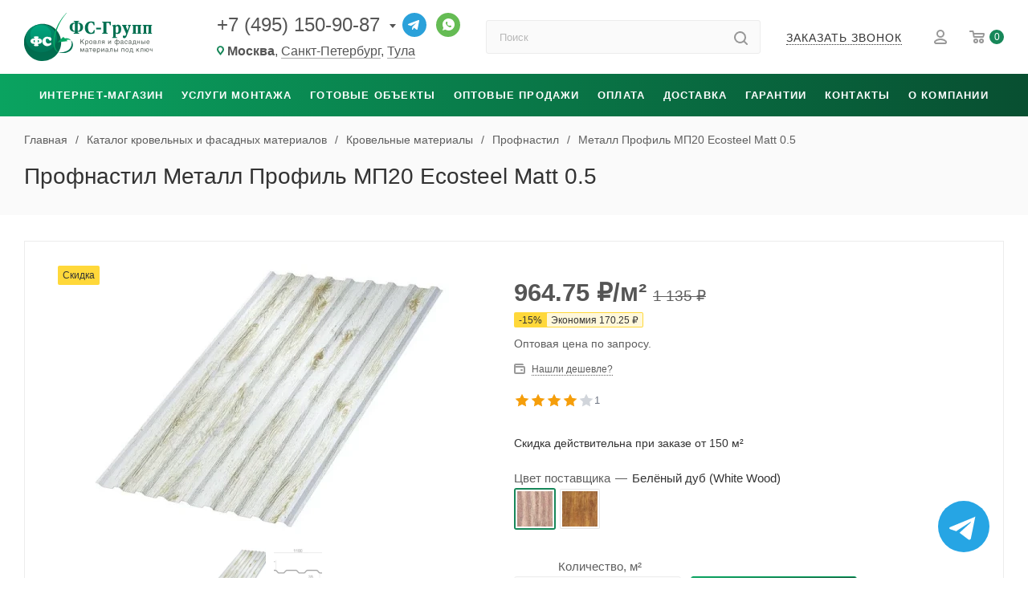

--- FILE ---
content_type: text/html; charset=UTF-8
request_url: https://favor-group.ru/catalog/krovlya/profnastil/5277/
body_size: 27342
content:
<!DOCTYPE html>
<html lang="ru">
<head><link href="/bitrix/cache/css/s1/light/page_1b8c6ed48ec86027f32ed29dea178060/page_1b8c6ed48ec86027f32ed29dea178060_v1.css?176855472846030" rel="preload" as="style"><link href="/bitrix/cache/css/s1/light/default_c2728a308f6dccca5327395f50affdae/default_c2728a308f6dccca5327395f50affdae_v1.css?17685189091827" rel="preload" as="style"><link href="/bitrix/cache/css/s1/light/template_4293e8a7c52e926c2039e6f41700502d/template_4293e8a7c52e926c2039e6f41700502d_v1.css?176851890944779" rel="preload" as="style"><link href="/bitrix/cache/js/s1/light/template_3847c618c1fc13e7e4c062d0dc092787/template_3847c618c1fc13e7e4c062d0dc092787_v1.js?176851890931337" rel="preload" as="script"><link href="/bitrix/cache/js/s1/light/page_47abb30c87c367d32f6d6e7523bc4c5a/page_47abb30c87c367d32f6d6e7523bc4c5a_v1.js?176851890965743" rel="preload" as="script"><link href="/bitrix/cache/js/s1/light/default_044ca36387a2bcdfb1bfcab04250a0e3/default_044ca36387a2bcdfb1bfcab04250a0e3_v1.js?17685189094334" rel="preload" as="script"><link rel="canonical" href="https://favor-group.ru/catalog/krovlya/profnastil/5277/" />
	<title>Купить Профнастил Металл Профиль МП20 Ecosteel Matt 0.5 в Москве | ФС-Групп</title>
	<link rel="icon" href="/favicon.ico" sizes="48x48">
	<link rel="icon" href="/favicon.svg" type="image/svg+xml">
	<link rel="apple-touch-icon" href="/apple-touch-icon.png">
	<link rel="manifest" href="/manifest.json">
	<meta property="og:type" content="website">
	<meta property="og:title" content="Купить Профнастил Металл Профиль МП20 Ecosteel Matt 0.5 в Москве | ФС-Групп">
	<meta property="og:description" content="Профнастил Металл Профиль МП20 Ecosteel Matt 0.5 по доступной цене с доставкой по Москве и Московской области ФС-Групп на строительном рынке с 2005 года, сервисное обслуживание, широкий ассортимент!">
	<meta property="og:url" content="https://favor-group.ru/catalog/krovlya/profnastil/5277/">
	<meta property="og:image" content="https://favor-group.ru/local/templates/light/images/logo.png">
	<meta property="og:image:width" content="2000">
	<meta property="og:image:height" content="1047">
	<meta name="twitter:card" content="summary">
	<meta name="twitter:site" content="@FavorGroup">
	<meta name="viewport" content="width=device-width, initial-scale=1.0">
	<meta name="HandheldFriendly" content="true">
	<meta name="apple-mobile-web-app-status-bar-style" content="black">
	<meta name="SKYPE_TOOLBAR" content="SKYPE_TOOLBAR_PARSER_COMPATIBLE">
	<meta name="yandex-verification" content="448c8b5badc7451c">
	<meta name="google-site-verification" content="JLpMnlV_aHFa-KQSWRnn10Lk2FmCEKv0C3ck3nYjs-A">
	<meta name="robots" content="max-image-preview:large">
		<meta property="og:site_name" content="ФС-Групп">
	    <meta http-equiv="Content-Type" content="text/html; charset=UTF-8" />
<meta name="description" content="Профнастил Металл Профиль МП20 Ecosteel Matt 0.5 по доступной цене с доставкой по Москве и Московской области ФС-Групп на строительном рынке с 2005 года, сервисное обслуживание, широкий ассортимент!" />

<link href="/bitrix/cache/css/s1/light/page_1b8c6ed48ec86027f32ed29dea178060/page_1b8c6ed48ec86027f32ed29dea178060_v1.css?176855472846030" rel="stylesheet"/>
<link href="/bitrix/cache/css/s1/light/default_c2728a308f6dccca5327395f50affdae/default_c2728a308f6dccca5327395f50affdae_v1.css?17685189091827" rel="stylesheet"/>
<link href="/bitrix/cache/css/s1/light/template_4293e8a7c52e926c2039e6f41700502d/template_4293e8a7c52e926c2039e6f41700502d_v1.css?176851890944779" rel="stylesheet" data-template-style="true"/>
	<link rel="alternate" hreflang="ru-msk" href="https://favor-group.ru/catalog/krovlya/profnastil/5277/">
		<link rel="alternate" hreflang="ru-spb" href="https://spb.favor-group.ru/catalog/krovlya/profnastil/5277/">
		<link rel="alternate" hreflang="ru-tul" href="https://tula.favor-group.ru/catalog/krovlya/profnastil/5277/">
		<link rel="alternate" hreflang="x-default" href="https://favor-group.ru/catalog/krovlya/profnastil/5277/">
</head>
<body>
	
		
		
			
	<header id="header" class="header">

		<div class="top-panel">
			<div class="container">
				<nav class="top-panel-menu">
					<ul>
						<li><a href="/contacts/">Контакты</a></li>
						<li><a href="/company/">О компании</a></li>
					</ul>
				</nav>
			</div>
		</div>
		<div class="main-panel">
			<div class="container">
				<div class="row">
					<div class="main-panel__item logo">
						<a href="/">
							<img src="/local/templates/light/images/logo.svg" alt="ФС-Групп" width="160" height="60">
						</a>
					</div>
					<div class="main-panel__item contacts">
						
<div class="communication">
			<div class="phones with_dropdown" aria-label="Контактные телефоны">
			<a href="tel:+74951509087" rel="nofollow" aria-label="Основной телефон">+7 (495) 150-90-87</a>
							<div class="dropdown" role="menu" aria-label="Дополнительные телефоны">
											<a href="tel:88005507882" rel="nofollow" role="menuitem">8 (800) 550-78-82</a>
									</div>
					</div>
		<a class="telegram" href="https://t.me/fs_group_bot" target="_blank" rel="nofollow noreferrer noopener" title="Телеграм"></a>
	<a class="whatsapp" href="https://wa.me/74951509087" target="_blank" rel="nofollow noreferrer noopener" title="Whatsapp"></a>
</div>
	<div class="regions">
		<i class="svg inline  svg-inline-addr" aria-hidden="true" ><svg xmlns="http://www.w3.org/2000/svg" width="9" height="12" viewBox="0 0 9 12"><path class="cls-1" d="M959.135,82.315l0.015,0.028L955.5,87l-3.679-4.717,0.008-.013a4.658,4.658,0,0,1-.83-2.655,4.5,4.5,0,1,1,9,0A4.658,4.658,0,0,1,959.135,82.315ZM955.5,77a2.5,2.5,0,0,0-2.5,2.5,2.467,2.467,0,0,0,.326,1.212l-0.014.022,2.181,3.336,2.034-3.117c0.033-.046.063-0.094,0.093-0.142l0.066-.1-0.007-.009a2.468,2.468,0,0,0,.32-1.2A2.5,2.5,0,0,0,955.5,77Z" transform="translate(-951 -75)"/></svg></i>																																										<span>Москва</span>, <a href="https://spb.favor-group.ru/catalog/krovlya/profnastil/5277/">Санкт-Петербург</a>, <a href="https://tula.favor-group.ru/catalog/krovlya/profnastil/5277/">Тула</a>	</div>
					</div>
					<div class="main-panel__item search">
						<form action="/catalog/" class="search-form" role="search">
							<label for="header-search" class="visually-hidden">Поиск по каталогу</label>
							<input class="search-input" type="text" name="q" id="header-search" value="" placeholder="Поиск" size="20" maxlength="50" autocomplete="off">
							<button class="search-btn" type="submit" name="s" value="Найти" title="Найти" aria-label="Найти"><i class="svg  inline " aria-hidden="true"><svg width="17" height="17" ><use xlink:href="/local/templates/light/images/svg/header_icons_srite.svg?1711392914#search"></use></svg></i></button>
						</form>
					</div>
					<div class="main-panel__item callback">
						<div class="b24-btn" data-event="jqm" data-param-form_id="CALLBACK" data-name="CALLBACK">
							<span>Заказать звонок</span>
						</div>
					</div>
					<div class="main-panel__item user-interaction">
						<a class="personal with-name" href="/personal/" title="Личный кабинет">
							<i class="svg  inline " aria-hidden="true"><svg width="16" height="18" ><use xlink:href="/local/templates/light/images/svg/header_icons_srite.svg?1711392914#user_login"></use></svg></i>						</a>
												<a class="basket" href="/basket/" title="Корзина товаров">
							<i class="svg  inline " aria-hidden="true"><svg width="19" height="16" ><use xlink:href="/local/templates/light/images/svg/header_icons_srite.svg?1711392914#basket"></use></svg></i>							<span class="count basketCount">0</span>
						</a>
					</div>
				</div>
			</div>
		</div>

		<div class="mobile-panel">
			<div class="container">
				<div class="wrapper">
					<div class="burger">
						<svg width="16" height="12" viewBox="0 0 16 12" fill="#fff"><path d="M872,958h-8a1,1,0,0,1-1-1h0a1,1,0,0,1,1-1h8a1,1,0,0,1,1,1h0A1,1,0,0,1,872,958Zm6-5H864a1,1,0,0,1,0-2h14A1,1,0,0,1,878,953Zm0-5H864a1,1,0,0,1,0-2h14A1,1,0,0,1,878,948Z" transform="translate(-863 -946)"></path></svg>
					</div>
					<div class="mobile-logo">
						<a href="/">
							<img src="/local/templates/light/images/mobile_logo.svg" alt="ФС-Групп" width="100" height="21">
						</a>
					</div>
					<div class="contacts">
						
<div class="communication">
			<div class="phones with_dropdown" aria-label="Контактные телефоны">
			<a href="tel:+74951509087" rel="nofollow" aria-label="Основной телефон">+7 (495) 150-90-87</a>
							<div class="dropdown" role="menu" aria-label="Дополнительные телефоны">
											<a href="tel:88005507882" rel="nofollow" role="menuitem">8 (800) 550-78-82</a>
									</div>
					</div>
		<a class="telegram" href="https://t.me/fs_group_bot" target="_blank" rel="nofollow noreferrer noopener" title="Телеграм"></a>
	<a class="whatsapp" href="https://wa.me/74951509087" target="_blank" rel="nofollow noreferrer noopener" title="Whatsapp"></a>
</div>
	<div class="regions">
		<i class="svg inline  svg-inline-addr" aria-hidden="true" ><svg xmlns="http://www.w3.org/2000/svg" width="9" height="12" viewBox="0 0 9 12"><path class="cls-1" d="M959.135,82.315l0.015,0.028L955.5,87l-3.679-4.717,0.008-.013a4.658,4.658,0,0,1-.83-2.655,4.5,4.5,0,1,1,9,0A4.658,4.658,0,0,1,959.135,82.315ZM955.5,77a2.5,2.5,0,0,0-2.5,2.5,2.467,2.467,0,0,0,.326,1.212l-0.014.022,2.181,3.336,2.034-3.117c0.033-.046.063-0.094,0.093-0.142l0.066-.1-0.007-.009a2.468,2.468,0,0,0,.32-1.2A2.5,2.5,0,0,0,955.5,77Z" transform="translate(-951 -75)"/></svg></i>																																										<span>Москва</span>, <a href="https://spb.favor-group.ru/catalog/krovlya/profnastil/5277/">СПб</a>, <a href="https://tula.favor-group.ru/catalog/krovlya/profnastil/5277/">Тула</a>	</div>
					</div>
					<div class="user-interaction">
						<button class="search-btn" value="Найти" title="Найти"><i class="svg  inline " aria-hidden="true"><svg width="17" height="17" ><use xlink:href="/local/templates/light/images/svg/header_icons_srite.svg?1711392914#search"></use></svg></i></button>
						<a class="personal" href="/personal/" title="Личный кабинет">
							<i class="svg  inline " aria-hidden="true"><svg width="16" height="18" ><use xlink:href="/local/templates/light/images/svg/header_icons_srite.svg?1711392914#user_login"></use></svg></i>						</a>
												<a class="basket" href="/basket/" title="Корзина товаров">
							<i class="svg  inline " aria-hidden="true"><svg width="19" height="16" ><use xlink:href="/local/templates/light/images/svg/header_icons_srite.svg?1711392914#basket"></use></svg></i>							<span class="count basketCount">0</span>
						</a>
					</div>
				</div>
			</div>
						<div class="mobile-menu-overlay"></div>
			<div class="mobile-search-wrapper">
				<form action="/catalog/" class="search-form" role="search">
					<label for="mobile-search" class="visually-hidden">Поиск по каталогу</label>
					<input class="search-input" type="text" name="q" id="mobile-search" value="" placeholder="Поиск" size="20" maxlength="50" autocomplete="off">
					<button class="search-btn" type="submit" name="s" value="Найти" title="Найти" aria-label="Найти"><i class="svg  inline " aria-hidden="true"><svg width="17" height="17" ><use xlink:href="/local/templates/light/images/svg/header_icons_srite.svg?1711392914#search"></use></svg></i></button>
				</form>
			</div>
		</div>

		<!-- Mobile-only tabs (hidden on desktop) -->
		<div class="menu-panel mb">
			<a href="/catalog/" class="mobile-tab active">Интернет-магазин</a>
							<a href="/montag/" class="mobile-tab">Услуги монтажа</a>
					</div>

		<div class="menu-panel " role="navigation">
			<div class="container">
					<nav class="main-menu" role="navigation" aria-label="Главное меню">
		<ul class="menu-list">
										
					
					
						<li class="menu-item parent catalog wide_menu ">
							<a href="/catalog/" class="menu-link" aria-expanded="false" aria-haspopup="true">Интернет-магазин</a>
							<ul class="submenu">
								<li class="submenu-nav mobile-only">
									<button type="button" class="back-btn" aria-label="Вернуться к предыдущему уровню меню">Назад</button>
									<a href="/catalog/" class="submenu-title">Интернет-магазин</a>
								</li>

					
					
											
					
					
						<li class="menu-item parent">
							<a href="/catalog/krovlya/" class="menu-link" aria-expanded="false" aria-haspopup="true">Кровельные материалы</a>
							<ul class="submenu">
								<li class="submenu-nav mobile-only">
									<button type="button" class="back-btn" aria-label="Вернуться к предыдущему уровню меню">Назад</button>
									<a href="/catalog/krovlya/" class="submenu-title">Кровельные материалы</a>
								</li>

					
					
											
					
					
						<li class="menu-item">
							<a href="/catalog/krovlya/metallocherepitsa/" class="menu-link">Металлочерепица</a>
						</li>

					
					
											
					
					
						<li class="menu-item">
							<a href="/catalog/krovlya/modulnaya-metallocherepitsa/" class="menu-link">Модульная металлочерепица</a>
						</li>

					
					
											
					
					
						<li class="menu-item">
							<a href="/catalog/krovlya/myagkaya/" class="menu-link">Мягкая кровля</a>
						</li>

					
					
											
					
					
						<li class="menu-item active">
							<a href="/catalog/krovlya/profnastil/" class="menu-link">Профнастил</a>
						</li>

					
					
											
					
					
						<li class="menu-item">
							<a href="/catalog/krovlya/kompozitnaya_cherepitsa/" class="menu-link">Композитная черепица</a>
						</li>

					
					
											
					
					
						<li class="menu-item">
							<a href="/catalog/krovlya/naturalnaya_cherepitsa/" class="menu-link">Натуральная черепица</a>
						</li>

					
					
											
					
					
						<li class="menu-item">
							<a href="/catalog/krovlya/faltsevaya/" class="menu-link">Фальцевая кровля</a>
						</li>

					
					
											
					
					
						<li class="menu-item">
							<a href="/catalog/krovlya/klikfalts/" class="menu-link">Кликфальц</a>
						</li>

					
					
											
					
					
						<li class="menu-item">
							<a href="/catalog/krovlya/dobornye-elementy/" class="menu-link">Доборные элементы кровли</a>
						</li>

					
					
											
					
					
						<li class="menu-item">
							<a href="/catalog/krovlya/konkovo-karniznaya-cherepitsa/" class="menu-link">Коньково-карнизная черепица</a>
						</li>

					
					
											
					
					
						<li class="menu-item">
							<a href="/catalog/krovlya/komplektuyushchie/" class="menu-link">Комплектующие кровли</a>
						</li>

					
					
											
					
					
						<li class="menu-item">
							<a href="/catalog/krovlya/sofity/" class="menu-link">Софиты</a>
						</li>

					
					
											
											</ul></li>					
					
						<li class="menu-item parent">
							<a href="/catalog/fasadnye_materialy/" class="menu-link" aria-expanded="false" aria-haspopup="true">Фасадные материалы</a>
							<ul class="submenu">
								<li class="submenu-nav mobile-only">
									<button type="button" class="back-btn" aria-label="Вернуться к предыдущему уровню меню">Назад</button>
									<a href="/catalog/fasadnye_materialy/" class="submenu-title">Фасадные материалы</a>
								</li>

					
					
											
					
					
						<li class="menu-item">
							<a href="/catalog/fasadnye_materialy/vinilovyy_sayding/" class="menu-link">Виниловый сайдинг</a>
						</li>

					
					
											
					
					
						<li class="menu-item">
							<a href="/catalog/fasadnye_materialy/metallicheskiy_sayding/" class="menu-link">Металлический сайдинг</a>
						</li>

					
					
											
					
					
						<li class="menu-item">
							<a href="/catalog/fasadnye_materialy/plitka/" class="menu-link">Фасадная плитка</a>
						</li>

					
					
											
					
					
						<li class="menu-item">
							<a href="/catalog/fasadnye_materialy/panel/" class="menu-link">Фасадные панели для наружной отделки</a>
						</li>

					
					
											
					
					
						<li class="menu-item">
							<a href="/catalog/fasadnye_materialy/linearnye-paneli/" class="menu-link">Линеарные панели</a>
						</li>

					
					
											
					
					
						<li class="menu-item">
							<a href="/catalog/fasadnye_materialy/dobornye-elementy-fasada/" class="menu-link">Доборные элементы фасада</a>
						</li>

					
					
											
											</ul></li>					
					
						<li class="menu-item parent">
							<a href="/catalog/okna/" class="menu-link" aria-expanded="false" aria-haspopup="true">Кровельные окна</a>
							<ul class="submenu">
								<li class="submenu-nav mobile-only">
									<button type="button" class="back-btn" aria-label="Вернуться к предыдущему уровню меню">Назад</button>
									<a href="/catalog/okna/" class="submenu-title">Кровельные окна</a>
								</li>

					
					
											
					
					
						<li class="menu-item">
							<a href="/catalog/okna/mansardnye/" class="menu-link">Мансардные окна</a>
						</li>

					
					
											
					
					
						<li class="menu-item">
							<a href="/catalog/okna/zenitnye/" class="menu-link">Зенитные окна</a>
						</li>

					
					
											
					
					
						<li class="menu-item">
							<a href="/catalog/okna/lyuk/" class="menu-link">Окно-люк</a>
						</li>

					
					
											
					
					
						<li class="menu-item">
							<a href="/catalog/okna/okno_balkon/" class="menu-link">Окно-балкон</a>
						</li>

					
					
											
					
					
						<li class="menu-item">
							<a href="/catalog/okna/evakuatsionnye/" class="menu-link">Эвакуационные окна</a>
						</li>

					
					
											
					
					
						<li class="menu-item">
							<a href="/catalog/okna/raspashnye/" class="menu-link">Распашные окна</a>
						</li>

					
					
											
					
					
						<li class="menu-item">
							<a href="/catalog/okna/karniznye/" class="menu-link">Карнизные окна</a>
						</li>

					
					
											
					
					
						<li class="menu-item">
							<a href="/catalog/okna/aksessuary_dlya_montazha/" class="menu-link">Аксессуары для монтажа окон</a>
						</li>

					
					
											
					
					
						<li class="menu-item">
							<a href="/catalog/okna/aksessuary_dlya_mansardnykh_okon/" class="menu-link">Аксессуары для мансардных окон</a>
						</li>

					
					
											
					
					
						<li class="menu-item">
							<a href="/catalog/okna/izolyatsionnye_oklady/" class="menu-link">Изоляционные оклады</a>
						</li>

					
					
											
											</ul></li>					
					
						<li class="menu-item parent">
							<a href="/catalog/cherdachnye_lestnitsy/" class="menu-link" aria-expanded="false" aria-haspopup="true">Чердачные лестницы</a>
							<ul class="submenu">
								<li class="submenu-nav mobile-only">
									<button type="button" class="back-btn" aria-label="Вернуться к предыдущему уровню меню">Назад</button>
									<a href="/catalog/cherdachnye_lestnitsy/" class="submenu-title">Чердачные лестницы</a>
								</li>

					
					
											
					
					
						<li class="menu-item">
							<a href="/catalog/cherdachnye_lestnitsy/aksessuary/" class="menu-link">Аксессуары для чердачных лестниц</a>
						</li>

					
					
											
											</ul></li>					
					
						<li class="menu-item parent">
							<a href="/catalog/vodostok/" class="menu-link" aria-expanded="false" aria-haspopup="true">Водосток</a>
							<ul class="submenu">
								<li class="submenu-nav mobile-only">
									<button type="button" class="back-btn" aria-label="Вернуться к предыдущему уровню меню">Назад</button>
									<a href="/catalog/vodostok/" class="submenu-title">Водосток</a>
								</li>

					
					
											
					
					
						<li class="menu-item">
							<a href="/catalog/vodostok/mednyy/" class="menu-link">Медные водостоки</a>
						</li>

					
					
											
					
					
						<li class="menu-item">
							<a href="/catalog/vodostok/metallicheskiy-stalnoy/" class="menu-link">Металлические (стальные) водостоки</a>
						</li>

					
					
											
					
					
						<li class="menu-item">
							<a href="/catalog/vodostok/pvkh/" class="menu-link">Пластиковые водостоки</a>
						</li>

					
					
											
											</ul></li>					
					
						<li class="menu-item parent">
							<a href="/catalog/elementy_bezopasnosti/" class="menu-link" aria-expanded="false" aria-haspopup="true">Элементы безопасности кровли</a>
							<ul class="submenu">
								<li class="submenu-nav mobile-only">
									<button type="button" class="back-btn" aria-label="Вернуться к предыдущему уровню меню">Назад</button>
									<a href="/catalog/elementy_bezopasnosti/" class="submenu-title">Элементы безопасности кровли</a>
								</li>

					
					
											
					
					
						<li class="menu-item">
							<a href="/catalog/elementy_bezopasnosti/snegozaderzhateli/" class="menu-link">Снегозадержатели</a>
						</li>

					
					
											
					
					
						<li class="menu-item">
							<a href="/catalog/elementy_bezopasnosti/krovelnye_ograzhdeniya/" class="menu-link">Кровельное ограждение</a>
						</li>

					
					
											
					
					
						<li class="menu-item">
							<a href="/catalog/elementy_bezopasnosti/krovelnye_lestnitsy/" class="menu-link">Кровельные лестницы</a>
						</li>

					
					
											
					
					
						<li class="menu-item">
							<a href="/catalog/elementy_bezopasnosti/perekhodnye_mostiki/" class="menu-link">Переходные мостики</a>
						</li>

					
					
											
					
					
						<li class="menu-item">
							<a href="/catalog/elementy_bezopasnosti/fasadnye_lestnitsy/" class="menu-link">Фасадные лестницы</a>
						</li>

					
					
											
											</ul></li>					
					
						<li class="menu-item parent">
							<a href="/catalog/izolyatsionnye_materialy/" class="menu-link" aria-expanded="false" aria-haspopup="true">Изоляционные материалы</a>
							<ul class="submenu">
								<li class="submenu-nav mobile-only">
									<button type="button" class="back-btn" aria-label="Вернуться к предыдущему уровню меню">Назад</button>
									<a href="/catalog/izolyatsionnye_materialy/" class="submenu-title">Изоляционные материалы</a>
								</li>

					
					
											
					
					
						<li class="menu-item">
							<a href="/catalog/izolyatsionnye_materialy/endovyy-kover/" class="menu-link">Ендовый ковер</a>
						</li>

					
					
											
					
					
						<li class="menu-item">
							<a href="/catalog/izolyatsionnye_materialy/paroizolyatsiya/" class="menu-link">Пароизоляция</a>
						</li>

					
					
											
					
					
						<li class="menu-item">
							<a href="/catalog/izolyatsionnye_materialy/gidroizolyatsiya/" class="menu-link">Гидроизоляция</a>
						</li>

					
					
											
					
					
						<li class="menu-item">
							<a href="/catalog/izolyatsionnye_materialy/teploizolyatsiya/" class="menu-link">Теплоизоляция</a>
						</li>

					
					
											
					
					
						<li class="menu-item">
							<a href="/catalog/izolyatsionnye_materialy/vetrozashchitnye_plenki/" class="menu-link">Ветрозащитная плёнка</a>
						</li>

					
					
											
					
					
						<li class="menu-item">
							<a href="/catalog/izolyatsionnye_materialy/lenty/" class="menu-link">Ленты</a>
						</li>

					
					
											
					
					
						<li class="menu-item">
							<a href="/catalog/izolyatsionnye_materialy/podkladochnye_kovry/" class="menu-link">Подкладочные ковры</a>
						</li>

					
					
											
					
					
						<li class="menu-item">
							<a href="/catalog/izolyatsionnye_materialy/ukryvnoy-material-dlya-pola/" class="menu-link">Укрывной материал для пола</a>
						</li>

					
					
											
					
					
						<li class="menu-item">
							<a href="/catalog/izolyatsionnye_materialy/geotekstil/" class="menu-link">Геотекстиль</a>
						</li>

					
					
											
					
					
						<li class="menu-item">
							<a href="/catalog/izolyatsionnye_materialy/mastiki-i-praymery/" class="menu-link">Мастики и праймеры</a>
						</li>

					
					
											
											</ul></li>					
					
						<li class="menu-item parent">
							<a href="/catalog/krovelnaya_ventilyatsiya/" class="menu-link" aria-expanded="false" aria-haspopup="true">Кровельная вентиляция и проходные элементы</a>
							<ul class="submenu">
								<li class="submenu-nav mobile-only">
									<button type="button" class="back-btn" aria-label="Вернуться к предыдущему уровню меню">Назад</button>
									<a href="/catalog/krovelnaya_ventilyatsiya/" class="submenu-title">Кровельная вентиляция и проходные элементы</a>
								</li>

					
					
											
					
					
						<li class="menu-item">
							<a href="/catalog/krovelnaya_ventilyatsiya/vykhody/" class="menu-link">Вентиляционные выходы</a>
						</li>

					
					
											
					
					
						<li class="menu-item">
							<a href="/catalog/krovelnaya_ventilyatsiya/ventili/" class="menu-link">Вентиляция кровли</a>
						</li>

					
					
											
					
					
						<li class="menu-item">
							<a href="/catalog/krovelnaya_ventilyatsiya/tsokolya_podvala/" class="menu-link">Вентиляция цоколя (подвала)</a>
						</li>

					
					
											
					
					
						<li class="menu-item">
							<a href="/catalog/krovelnaya_ventilyatsiya/aksessuari/" class="menu-link">Аксессуары для вентиляции</a>
						</li>

					
					
											
											</ul></li>					
					
						<li class="menu-item parent">
							<a href="/catalog/fasonnye_izdeliya/" class="menu-link" aria-expanded="false" aria-haspopup="true">Фасонные изделия</a>
							<ul class="submenu">
								<li class="submenu-nav mobile-only">
									<button type="button" class="back-btn" aria-label="Вернуться к предыдущему уровню меню">Назад</button>
									<a href="/catalog/fasonnye_izdeliya/" class="submenu-title">Фасонные изделия</a>
								</li>

					
					
											
					
					
						<li class="menu-item">
							<a href="/catalog/fasonnye_izdeliya/ploskij-list-dlya-gibki/" class="menu-link">Плоский лист для гибки</a>
						</li>

					
					
											
					
					
						<li class="menu-item">
							<a href="/catalog/fasonnye_izdeliya/dymniki/" class="menu-link">Дымники</a>
						</li>

					
					
											
					
					
						<li class="menu-item">
							<a href="/catalog/fasonnye_izdeliya/otlivy/" class="menu-link">Отливы</a>
						</li>

					
					
											
											</ul></li>					
					
						<li class="menu-item parent">
							<a href="/catalog/dymokhody/" class="menu-link" aria-expanded="false" aria-haspopup="true">Камины и дымоходы</a>
							<ul class="submenu">
								<li class="submenu-nav mobile-only">
									<button type="button" class="back-btn" aria-label="Вернуться к предыдущему уровню меню">Назад</button>
									<a href="/catalog/dymokhody/" class="submenu-title">Камины и дымоходы</a>
								</li>

					
					
											
					
					
						<li class="menu-item">
							<a href="/catalog/dymokhody/sadovye-kaminy/" class="menu-link">Садовые камины</a>
						</li>

					
					
											
					
					
						<li class="menu-item">
							<a href="/catalog/dymokhody/keramicheskie-schiedel-uni/" class="menu-link">Керамические дымоходы Шидель Уни (Schiedel Uni)</a>
						</li>

					
					
											
											</ul></li>					
					
						<li class="menu-item parent">
							<a href="/catalog/zabor/" class="menu-link" aria-expanded="false" aria-haspopup="true">Забор</a>
							<ul class="submenu">
								<li class="submenu-nav mobile-only">
									<button type="button" class="back-btn" aria-label="Вернуться к предыдущему уровню меню">Назад</button>
									<a href="/catalog/zabor/" class="submenu-title">Забор</a>
								</li>

					
					
											
					
					
						<li class="menu-item">
							<a href="/catalog/zabor/3d_setka/" class="menu-link">3D сетка</a>
						</li>

					
					
											
					
					
						<li class="menu-item">
							<a href="/catalog/zabor/2d_setka/" class="menu-link">2D сетка</a>
						</li>

					
					
											
					
					
						<li class="menu-item">
							<a href="/catalog/zabor/stolby/" class="menu-link">Столбы и трубы</a>
						</li>

					
					
											
					
					
						<li class="menu-item">
							<a href="/catalog/zabor/kalitki-i-vorota/" class="menu-link">Калитки и ворота</a>
						</li>

					
					
											
					
					
						<li class="menu-item">
							<a href="/catalog/zabor/shtaketnik/" class="menu-link">Металлический штакетник</a>
						</li>

					
					
											
					
					
						<li class="menu-item">
							<a href="/catalog/zabor/komplektuyushchie_dlya_zabora/" class="menu-link">Комплектующие для забора</a>
						</li>

					
					
											
											</ul></li></ul></li>					
					
						<li class="menu-item parent">
							<a href="/montag/" class="menu-link" aria-expanded="false" aria-haspopup="true">Услуги монтажа</a>
							<ul class="submenu">
								<li class="submenu-nav mobile-only">
									<button type="button" class="back-btn" aria-label="Вернуться к предыдущему уровню меню">Назад</button>
									<a href="/montag/" class="submenu-title">Услуги монтажа</a>
								</li>

					
					
											
					
					
						<li class="menu-item parent">
							<a href="/montag/krovelnye-raboty/" class="menu-link" aria-expanded="false" aria-haspopup="true">Кровельные работы</a>
							<ul class="submenu">
								<li class="submenu-nav mobile-only">
									<button type="button" class="back-btn" aria-label="Вернуться к предыдущему уровню меню">Назад</button>
									<a href="/montag/krovelnye-raboty/" class="submenu-title">Кровельные работы</a>
								</li>

					
					
											
					
					
						<li class="menu-item">
							<a href="/montag/krovelnye-raboty/metallocherepicy/" class="menu-link">Монтаж металлочерепицы</a>
						</li>

					
					
											
					
					
						<li class="menu-item">
							<a href="/montag/krovelnye-raboty/myagkoy-krovli/" class="menu-link">Монтаж мягкой кровли</a>
						</li>

					
					
											
					
					
						<li class="menu-item">
							<a href="/montag/krovelnye-raboty/profnastila-na-kryshu/" class="menu-link">Монтаж профнастила на крышу</a>
						</li>

					
					
											
					
					
						<li class="menu-item">
							<a href="/montag/krovelnye-raboty/faltsevoy-krovli/" class="menu-link">Монтаж фальцевой кровли</a>
						</li>

					
					
											
					
					
						<li class="menu-item">
							<a href="/montag/krovelnye-raboty/montazh-klikfaltsa/" class="menu-link">Монтаж кликфальца</a>
						</li>

					
					
											
					
					
						<li class="menu-item">
							<a href="/montag/krovelnye-raboty/krovli-iz-naturalnoy-cherepitsy/" class="menu-link">Монтаж кровли из натуральной черепицы</a>
						</li>

					
					
											
					
					
						<li class="menu-item">
							<a href="/montag/krovelnye-raboty/uteplenie-krovli/" class="menu-link">Утепление кровли</a>
						</li>

					
					
											
					
					
						<li class="menu-item">
							<a href="/montag/krovelnye-raboty/elementov-bezopasnosti-krovli/" class="menu-link">Монтаж снегозадержателей и элементов безопасности кровли</a>
						</li>

					
					
											
					
					
						<li class="menu-item">
							<a href="/montag/krovelnye-raboty/vodostoka/" class="menu-link">Монтаж водосточной системы</a>
						</li>

					
					
											
					
					
						<li class="menu-item">
							<a href="/montag/krovelnye-raboty/remont/" class="menu-link">Ремонт кровли</a>
						</li>

					
					
											
					
					
						<li class="menu-item">
							<a href="/montag/krovelnye-raboty/uborka-snega-s-krovli/" class="menu-link">Уборка снега с кровли</a>
						</li>

					
					
											
											</ul></li>					
					
						<li class="menu-item parent">
							<a href="/montag/fasadnye-raboty/" class="menu-link" aria-expanded="false" aria-haspopup="true">Монтаж вентилируемого фасада</a>
							<ul class="submenu">
								<li class="submenu-nav mobile-only">
									<button type="button" class="back-btn" aria-label="Вернуться к предыдущему уровню меню">Назад</button>
									<a href="/montag/fasadnye-raboty/" class="submenu-title">Монтаж вентилируемого фасада</a>
								</li>

					
					
											
					
					
						<li class="menu-item">
							<a href="/montag/fasadnye-raboty/saydinga/" class="menu-link">Монтаж сайдинга</a>
						</li>

					
					
											
					
					
						<li class="menu-item">
							<a href="/montag/fasadnye-raboty/stenovogo-proflista/" class="menu-link">Монтаж стенового профлиста</a>
						</li>

					
					
											
					
					
						<li class="menu-item">
							<a href="/montag/fasadnye-raboty/ustanovka-stenovyh-paneley/" class="menu-link">Монтаж фасадных панелей</a>
						</li>

					
					
											
					
					
						<li class="menu-item">
							<a href="/montag/fasadnye-raboty/ustanovka-fasadnoy-plitki/" class="menu-link">Монтаж мягкой фасадной плитки</a>
						</li>

					
					
											
					
					
						<li class="menu-item">
							<a href="/montag/fasadnye-raboty/uteplenie-doma/" class="menu-link">Утепление фасада</a>
						</li>

					
					
											
											</ul></li>					
					
						<li class="menu-item parent">
							<a href="/montag/ustanovka-mansardnykh-okon/" class="menu-link" aria-expanded="false" aria-haspopup="true">Установка мансардных окон</a>
							<ul class="submenu">
								<li class="submenu-nav mobile-only">
									<button type="button" class="back-btn" aria-label="Вернуться к предыдущему уровню меню">Назад</button>
									<a href="/montag/ustanovka-mansardnykh-okon/" class="submenu-title">Установка мансардных окон</a>
								</li>

					
					
											
					
					
						<li class="menu-item">
							<a href="/montag/ustanovka-mansardnykh-okon/remont-okon/" class="menu-link">Ремонт и замена мансардных окон</a>
						</li>

					
					
											
					
					
						<li class="menu-item">
							<a href="/montag/ustanovka-mansardnykh-okon/pravilnaya/" class="menu-link">Правила монтажа мансардных окон</a>
						</li>

					
					
											
											</ul></li>					
					
						<li class="menu-item">
							<a href="/montag/cherdachnykh-lestnits/" class="menu-link">Установка чердачных лестниц</a>
						</li>

					
					
											
					
					
						<li class="menu-item">
							<a href="/montag/zamer-obekta/" class="menu-link">Замер объекта</a>
						</li>

					
					
											
											</ul></li>					
					
						<li class="menu-item parent">
							<a href="/projects/" class="menu-link" aria-expanded="false" aria-haspopup="true">Готовые объекты</a>
							<ul class="submenu">
								<li class="submenu-nav mobile-only">
									<button type="button" class="back-btn" aria-label="Вернуться к предыдущему уровню меню">Назад</button>
									<a href="/projects/" class="submenu-title">Готовые объекты</a>
								</li>

					
					
											
					
					
						<li class="menu-item">
							<a href="/projects/krovlya/" class="menu-link">Кровля</a>
						</li>

					
					
											
					
					
						<li class="menu-item">
							<a href="/projects/fasad/" class="menu-link">Фасад</a>
						</li>

					
					
											
					
					
						<li class="menu-item">
							<a href="/projects/mansardnye-okna/" class="menu-link">Мансардные окна</a>
						</li>

					
					
											
					
					
						<li class="menu-item">
							<a href="/projects/cherdachnye-lestnitsy/" class="menu-link">Чердачные лестницы</a>
						</li>

					
					
											
					
					
						<li class="menu-item">
							<a href="/projects/vodostok/" class="menu-link">Водосток</a>
						</li>

					
					
											
					
					
						<li class="menu-item">
							<a href="/projects/snegozaderzhateli/" class="menu-link">Снегозадержатели</a>
						</li>

					
					
											
					
					
						<li class="menu-item">
							<a href="/projects/metallocherepitsa/" class="menu-link">Металлочерепица</a>
						</li>

					
					
											
					
					
						<li class="menu-item">
							<a href="/projects/faltsevaya-krovlya/" class="menu-link">Фальцевая кровля</a>
						</li>

					
					
											
					
					
						<li class="menu-item">
							<a href="/projects/myagkaya-cherepitsa-myagkaya-krovlya/" class="menu-link">Мягкая черепица (мягкая кровля)</a>
						</li>

					
					
											
					
					
						<li class="menu-item">
							<a href="/projects/naturalnaya-cherepitsa/" class="menu-link">Натуральная черепица</a>
						</li>

					
					
											
					
					
						<li class="menu-item">
							<a href="/projects/remont-krovli/" class="menu-link">Ремонт кровли</a>
						</li>

					
					
											
					
					
						<li class="menu-item">
							<a href="/projects/drugoe/" class="menu-link">Другое</a>
						</li>

					
					
											
											</ul></li>					
					
						<li class="menu-item">
							<a href="/info/opt/" class="menu-link">Оптовые продажи</a>
						</li>

					
					
											
					
					
						<li class="menu-item">
							<a href="/help/payment/" class="menu-link">Оплата</a>
						</li>

					
					
											
					
					
						<li class="menu-item">
							<a href="/help/delivery/" class="menu-link">Доставка</a>
						</li>

					
					
											
					
					
						<li class="menu-item">
							<a href="/help/warranty/" class="menu-link">Гарантии</a>
						</li>

					
					
											
					
					
						<li class="menu-item parent">
							<a href="/contacts/" class="menu-link" aria-expanded="false" aria-haspopup="true">Контакты</a>
							<ul class="submenu">
								<li class="submenu-nav mobile-only">
									<button type="button" class="back-btn" aria-label="Вернуться к предыдущему уровню меню">Назад</button>
									<a href="/contacts/" class="submenu-title">Контакты</a>
								</li>

					
					
											
					
					
						<li class="menu-item">
							<a href="/contacts/stores/" class="menu-link">Офисы</a>
						</li>

					
					
											
											</ul></li>					
					
						<li class="menu-item parent">
							<a href="/company/" class="menu-link" aria-expanded="false" aria-haspopup="true">О компании</a>
							<ul class="submenu">
								<li class="submenu-nav mobile-only">
									<button type="button" class="back-btn" aria-label="Вернуться к предыдущему уровню меню">Назад</button>
									<a href="/company/" class="submenu-title">О компании</a>
								</li>

					
					
											
					
					
						<li class="menu-item">
							<a href="/company/news/" class="menu-link">Новости</a>
						</li>

					
					
											
					
					
						<li class="menu-item">
							<a href="/company/vacancy/" class="menu-link">Вакансии</a>
						</li>

					
					
											
					
					
						<li class="menu-item">
							<a href="/company/reviews/" class="menu-link">Отзывы о компании</a>
						</li>

					
					
											
					
					
						<li class="menu-item">
							<a href="/company/licenses/" class="menu-link">Лицензии и сертификаты</a>
						</li>

					
					
											
					
					
						<li class="menu-item">
							<a href="/contacts/stores/" class="menu-link">Адреса офисов продаж в регионах</a>
						</li>

					
					
											
					
					
						<li class="menu-item">
							<a href="/company/staff/" class="menu-link">Сотрудники</a>
						</li>

					
					
							
							</ul></li>					</ul>

		<!-- Элементы подвала меню (скрыты на десктопе через CSS) -->
		<div class="mobile-footer mobile-only">
			<a rel="nofollow" href="/personal/">
				<i class="svg inline  svg-inline-cabinet" aria-hidden="true" ><svg class="" width="16" height="18" viewBox="0 0 16 18"><path data-name="Rounded Rectangle 803 copy" class="cls-1" d="M933.5,961H922.469v0a2.486,2.486,0,0,1-1.848-4.13c0.018-.026.026-0.052,0.046-0.077,1.374-1.7,4.476-2.79,6.833-2.79h1c2.357,0,5.459,1.089,6.833,2.79,0.02,0.025.028,0.051,0.046,0.077A2.475,2.475,0,0,1,936,958.5,2.5,2.5,0,0,1,933.5,961Zm0.5-2.533h0a1.509,1.509,0,0,0-.619-0.9A10.224,10.224,0,0,0,928.5,956h-1a10.224,10.224,0,0,0-4.872,1.566,1.5,1.5,0,0,0-.619.9h0c0,0.01,0,.024,0,0.033a0.5,0.5,0,0,0,.5.5h11a0.5,0.5,0,0,0,.5-0.5C934,958.491,934,958.477,934,958.467ZM928,953a5,5,0,1,1,5-5A5,5,0,0,1,928,953Zm0-8a3,3,0,1,0,3,3A3,3,0,0,0,928,945Z" transform="translate(-920 -943)"></path></svg></i>				<span>Личный кабинет</span>
			</a>
			<a rel="nofollow" class="basket" href="/basket/">
				<i class="svg  svg-inline-basket" aria-hidden="true" ><svg class="" width="19" height="16" viewBox="0 0 19 16"><path data-name="Ellipse 2 copy 9" class="cls-1" d="M956.047,952.005l-0.939,1.009-11.394-.008-0.952-1-0.953-6h-2.857a0.862,0.862,0,0,1-.952-1,1.025,1.025,0,0,1,1.164-1h2.327c0.3,0,.6.006,0.6,0.006a1.208,1.208,0,0,1,1.336.918L943.817,947h12.23L957,948v1Zm-11.916-3,0.349,2h10.007l0.593-2Zm1.863,5a3,3,0,1,1-3,3A3,3,0,0,1,945.994,954.005ZM946,958a1,1,0,1,0-1-1A1,1,0,0,0,946,958Zm7.011-4a3,3,0,1,1-3,3A3,3,0,0,1,953.011,954.005ZM953,958a1,1,0,1,0-1-1A1,1,0,0,0,953,958Z" transform="translate(-938 -944)"></path></svg></i>				<span>Корзина <span class="count basketCount">0</span></span>
			</a>
		</div>

		<div class="mobile-contacts mobile-only">
			<div class="title">Контактная информация</div>
							<div class="item phone">
					<i class="svg inline  svg-inline-phone" aria-hidden="true" ><svg xmlns="http://www.w3.org/2000/svg" width="5" height="11" viewBox="0 0 5 11"><path  data-name="Shape 51 copy 13" class="cls-1" d="M402.738,141a18.086,18.086,0,0,0,1.136,1.727,0.474,0.474,0,0,1-.144.735l-0.3.257a1,1,0,0,1-.805.279,4.641,4.641,0,0,1-1.491-.232,4.228,4.228,0,0,1-1.9-3.1,9.614,9.614,0,0,1,.025-4.3,4.335,4.335,0,0,1,1.934-3.118,4.707,4.707,0,0,1,1.493-.244,0.974,0.974,0,0,1,.8.272l0.3,0.255a0.481,0.481,0,0,1,.113.739c-0.454.677-.788,1.159-1.132,1.731a0.43,0.43,0,0,1-.557.181l-0.468-.061a0.553,0.553,0,0,0-.7.309,6.205,6.205,0,0,0-.395,2.079,6.128,6.128,0,0,0,.372,2.076,0.541,0.541,0,0,0,.7.3l0.468-.063a0.432,0.432,0,0,1,.555.175h0Z" transform="translate(-399 -133)"/></svg></i>					<a rel="nofollow" href="tel:+74951509087">+7 (495) 150-90-87</a>
				</div>
														<div class="item address">
					<i class="svg inline  svg-inline-address" aria-hidden="true" ><svg xmlns="http://www.w3.org/2000/svg" width="9" height="12" viewBox="0 0 9 12"><path class="cls-1" d="M959.135,82.315l0.015,0.028L955.5,87l-3.679-4.717,0.008-.013a4.658,4.658,0,0,1-.83-2.655,4.5,4.5,0,1,1,9,0A4.658,4.658,0,0,1,959.135,82.315ZM955.5,77a2.5,2.5,0,0,0-2.5,2.5,2.467,2.467,0,0,0,.326,1.212l-0.014.022,2.181,3.336,2.034-3.117c0.033-.046.063-0.094,0.093-0.142l0.066-.1-0.007-.009a2.468,2.468,0,0,0,.32-1.2A2.5,2.5,0,0,0,955.5,77Z" transform="translate(-951 -75)"/></svg></i>					<span>Москва, ул. 2-я Магистральная, д.&nbsp;14Г, стр.&nbsp;1</span>
				</div>
										<div class="item email">
					<i class="svg inline  svg-inline-email" aria-hidden="true" ><svg xmlns="http://www.w3.org/2000/svg" width="11" height="9" viewBox="0 0 11 9"><path  data-name="Rectangle 583 copy 16" class="cls-1" d="M367,142h-7a2,2,0,0,1-2-2v-5a2,2,0,0,1,2-2h7a2,2,0,0,1,2,2v5A2,2,0,0,1,367,142Zm0-2v-3.039L364,139h-1l-3-2.036V140h7Zm-6.634-5,3.145,2.079L366.634,135h-6.268Z" transform="translate(-358 -133)"/></svg></i>					<a href="mailto:msk@favor-group.ru" target="_blank">msk@favor-group.ru</a>
				</div>
					</div>

		<div class="mobile-social mobile-only">
			<div class="social-icons">
	<!-- noindex -->
	<ul data-nosnippet>
							<li class="vk">
				<a href="https://vk.com/favor_group" target="_blank" rel="nofollow noreferrer noopener" title="Вконтакте">
					Вконтакте				</a>
			</li>
											<li class="telegram">
				<a href="https://t.me/fs_group_bot" target="_blank" rel="nofollow noreferrer noopener" title="Telegram">
					Telegram				</a>
			</li>
																				<li class="whats">
				<a href="https://wa.me/74951509087" target="_blank" rel="nofollow noreferrer noopener" title="WhatsApp">
					WhatsApp				</a>
			</li>
							<li class="dzen">
				<a href="https://dzen.ru/favor-group.ru" target="_blank" rel="nofollow noreferrer noopener" title="Яндекс.Дзен">
					Яндекс.Дзен				</a>
			</li>
											</ul>
	<!-- /noindex -->
</div>		</div>
	</nav>
				</div>
		</div>
    </header>

		
   <div class="content-wrapper ">
					<div class="content-navigation">
				<div class="container">
					<nav id="navigation" class="breadcrumbs" aria-label="Breadcrumb" itemscope itemtype="https://schema.org/BreadcrumbList"><div class="breadcrumbs__item" id="bx_breadcrumb_0" itemprop="itemListElement" itemscope itemtype="https://schema.org/ListItem"><a class="breadcrumbs__link" href="/" title="Главная" itemprop="item"><span itemprop="name" class="breadcrumbs__item-name">Главная</span><meta itemprop="position" content="1"></a></div><span class="breadcrumbs__separator">/</span><div class="breadcrumbs__item" id="bx_breadcrumb_1" itemprop="itemListElement" itemscope itemtype="https://schema.org/ListItem"><a class="breadcrumbs__link" href="/catalog/" title="Каталог кровельных и фасадных материалов" itemprop="item"><span itemprop="name" class="breadcrumbs__item-name">Каталог кровельных и фасадных материалов</span><meta itemprop="position" content="2"></a></div><span class="breadcrumbs__separator">/</span><div class="breadcrumbs__item" id="bx_breadcrumb_2" itemprop="itemListElement" itemscope itemtype="https://schema.org/ListItem"><a class="breadcrumbs__link" href="/catalog/krovlya/" title="Кровельные материалы" itemprop="item"><span itemprop="name" class="breadcrumbs__item-name">Кровельные материалы</span><meta itemprop="position" content="3"></a></div><span class="breadcrumbs__separator">/</span><div class="breadcrumbs__item" id="bx_breadcrumb_3" itemprop="itemListElement" itemscope itemtype="https://schema.org/ListItem"><a class="breadcrumbs__link" href="/catalog/krovlya/profnastil/" title="Профнастил" itemprop="item"><span itemprop="name" class="breadcrumbs__item-name">Профнастил</span><meta itemprop="position" content="4"></a></div><span class="breadcrumbs__separator">/</span><span class="breadcrumbs__item" itemprop="itemListElement" itemscope itemtype="https://schema.org/ListItem"><span itemprop="name" class="breadcrumbs__item-name">Металл Профиль МП20 Ecosteel Matt 0.5</span><meta itemprop="position" content="5"></span></nav>											<h1 id="pagetitle" class="page-title">Профнастил Металл Профиль МП20 Ecosteel Matt 0.5</h1>
																					</div>
			</div>
			<div class="content-top">
				<div class="container">
								</div>
			</div>
				<div class="content-main-block">
			<div class="container">
								<div class="content row">
					<main class="main-block" role="main">
<div class="main-catalog-wrapper details js_wrapper_items" >
	<div class="section-content-wrapper ">
				
		<div class="product-container wide" itemscope itemtype="https://schema.org/Product">
			
<div class="product-view show_un_props main_item_wrapper product-view--mix">
	                            
<div class="basket_props_block" id="bx_basket_div_5277" style="display: none;">
	</div>

<div class="js-sku-config" data-params='{"SHOW_ABSENT":"","HIDE_NOT_AVAILABLE_OFFERS":"Y","PRICE_CODE":["BASE"],"OFFER_TREE_PROPS":["CATALOG_COLOR","DIAMETR_TRUBY_MM","SIZE"],"OFFER_SHOW_PREVIEW_PICTURE_PROPS":[""],"CACHE_TIME":"3600000","CONVERT_CURRENCY":"Y","CURRENCY_ID":"RUB","OFFERS_SORT_FIELD":"SCALED_PRICE_1","OFFERS_SORT_ORDER":"asc","OFFERS_SORT_FIELD2":"sort","OFFERS_SORT_ORDER2":"desc","LIST_OFFERS_LIMIT":"0","CACHE_GROUPS":"N","LIST_OFFERS_PROPERTY_CODE":["COLOR","CATALOG_COLOR","DIAMETR_TRUBY_MM","SIZE","PROZRACHNOST_SHTOR","SHIRINA_PROEMA","DLINA_PROEMA","VYSOTA_POTOLKA","REGULIROVKA_VYSOTY"],"SHOW_DISCOUNT_TIME":"Y","SHOW_COUNTER_LIST":"","PRICE_VAT_INCLUDE":true,"USE_PRICE_COUNT":"Y","SHOW_MEASURE":"Y","SHOW_OLD_PRICE":"Y","SHOW_DISCOUNT_PERCENT":"Y","SHOW_DISCOUNT_PERCENT_NUMBER":"Y","USE_REGION":"Y","STORES":[],"DEFAULT_COUNT":"1","BASKET_URL":"/basket/","SHOW_GALLERY":"Y","MAX_GALLERY_ITEMS":"0","OFFERS_CART_PROPERTIES":["CATALOG_COLOR","DIAMETR_TRUBY_MM","SIZE","PROZRACHNOST_SHTOR"],"PRODUCT_PROPERTIES":"","PARTIAL_PRODUCT_PROPERTIES":"Y","ADD_PROPERTIES_TO_BASKET":"Y","SHOW_ONE_CLICK_BUY":"Y","SHOW_DISCOUNT_TIME_EACH_SKU":"N","SHOW_ARTICLE_SKU":"Y","SHOW_POPUP_PRICE":"NO","ADD_PICT_PROP":"MORE_PHOTO","ADD_DETAIL_TO_SLIDER":"N","OFFER_ADD_PICT_PROP":"MORE_PHOTO","PRODUCT_QUANTITY_VARIABLE":"quantity","DISPLAY_COMPARE":"N","DISPLAY_WISH_BUTTONS":"N","IS_DETAIL":"Y","SKU_DETAIL_ID":"oid","OCB_CLASS":"","CART_CLASS":"btn-lg","SHOW_SKU_DESCRIPTION":"Y","GALLERY_WIDTH":"450","GALLERY_HEIGHT":"450","USE_ADDITIONAL_GALLERY":"Y","ADDITIONAL_GALLERY_OFFERS_PROPERTY_CODE":"-","ADDITIONAL_GALLERY_PROPERTY_CODE":"PHOTO_GALLERY","USE_STORE_CLICK":"Y","SHOW_HINTS":"Y","CATALOG_DETAIL_SHOW_AMOUNT_STORES":"N"}'></div>

        

<div class="product-card__info row">
    <div class="info__main product-info-wrapper-OLD">
    	<div class="main-info   product-info-OLD  product-info--type2" id="bx_117848907_5277">

    		    		    		    		<meta itemprop="name" content="Профнастил Металл Профиль МП20 Ecosteel Matt 0.5">
    		<link itemprop="url" href="https://favor-group.ru/catalog/krovlya/profnastil/5277/">
    		<meta itemprop="category" content="Кровельные материалы/Профнастил">
    		<meta itemprop="description" content="Производитель: Металл Профиль, Применение профлиста: Для забора, Применение профлиста: Стеновой, Применение профлиста: Кровельный, Профиль: МП20, Покрытие: Ecosteel Matt, Ширина общая, мм: 1150, Ширина полезная, мм: 1100, Длина, м: от 0,5 до 12 м (под заказ), Толщина, мм: 0,5">
    					<div itemprop="brand" itemtype="https://schema.org/Brand" itemscope>
				<meta itemprop="name" content="Металл Профиль">
			</div>
			    		<div class="content">

    			    			    			<div class="content__gallery   product-detail-gallery swipeignore js-notice-block__image">

					                <div class="stickers custom-font"><div><div class="sticker_stock font_sxs rounded2">Скидка</div></div></div>                    
					<div class="compare-button">
						                                                                    <div class="like_icons list static icons long" data-size="0">
                                                                                            </div>
                        					</div>

					<div class="gallery__wrapper   product-detail-gallery__container">
						
													<link class="first_sku_picture" href="/upload/resize_cache/iblock/813/j4y83snxuwkolwkn007s9j894i3rg5gm/350_350_1/morennyy.webp">
												<link href="/upload/iblock/d45/cl30vpka5ih5x5c6vjb6dw6p2jisol0u/belenyy.webp" itemprop="image">
						<div class="image-slider">
																																										<div id="photo-0" class="image-slider__item active" itemprop="image" itemscope itemtype="https://schema.org/ImageObject">
																				<link itemprop="contentUrl" href="/upload/iblock/d45/cl30vpka5ih5x5c6vjb6dw6p2jisol0u/belenyy.webp">
										<meta itemprop="name" content="Профнастил Металл Профиль МП20 Ecosteel Matt 0.5   фото">
																				<meta itemprop="width" content="600">
										<meta itemprop="height" content="450">
																															<a href="/upload/iblock/d45/cl30vpka5ih5x5c6vjb6dw6p2jisol0u/belenyy.webp" data-gallery="gallery" data-thumb="/upload/resize_cache/iblock/d45/cl30vpka5ih5x5c6vjb6dw6p2jisol0u/90_90_240cd750bba9870f18aada2478b24840a/belenyy.webp" class="product-detail-gallery__link glightbox" title="Профнастил Металл Профиль МП20 Ecosteel Matt 0.5   фото">
												<img class="product-detail-gallery__picture rounded3 " src="/upload/resize_cache/iblock/d45/cl30vpka5ih5x5c6vjb6dw6p2jisol0u/450_450_140cd750bba9870f18aada2478b24840a/belenyy.webp"  data-xpreview="/upload/resize_cache/iblock/d45/cl30vpka5ih5x5c6vjb6dw6p2jisol0u/90_90_240cd750bba9870f18aada2478b24840a/belenyy.webp" alt="Профнастил Металл Профиль МП20 Ecosteel Matt 0.5   фото" title="Профнастил Металл Профиль МП20 Ecosteel Matt 0.5   фото" width="450" height="338" loading="lazy">
											</a>
																			</div>
																																			<div id="photo-1" class="image-slider__item " itemprop="image" itemscope itemtype="https://schema.org/ImageObject">
																				<link itemprop="contentUrl" href="/upload/iblock/fc2/r3dmsvvhrz519993sx1unebufdqb7y6r/MP20_svoistva.webp">
										<meta itemprop="name" content="МП-20 Ecosteel Matt 0.5 Беленый дуб">
																				<meta itemprop="width" content="650">
										<meta itemprop="height" content="177">
																															<a href="/upload/iblock/fc2/r3dmsvvhrz519993sx1unebufdqb7y6r/MP20_svoistva.webp" data-gallery="gallery" data-thumb="/upload/resize_cache/iblock/fc2/r3dmsvvhrz519993sx1unebufdqb7y6r/90_90_240cd750bba9870f18aada2478b24840a/MP20_svoistva.webp" class="product-detail-gallery__link glightbox" title="МП-20 Ecosteel Matt 0.5 Беленый дуб">
												<img class="product-detail-gallery__picture rounded3 " src="/upload/resize_cache/iblock/fc2/r3dmsvvhrz519993sx1unebufdqb7y6r/450_450_140cd750bba9870f18aada2478b24840a/MP20_svoistva.webp"  data-xpreview="/upload/resize_cache/iblock/fc2/r3dmsvvhrz519993sx1unebufdqb7y6r/90_90_240cd750bba9870f18aada2478b24840a/MP20_svoistva.webp" alt="МП-20 Ecosteel Matt 0.5 Беленый дуб" title="МП-20 Ecosteel Matt 0.5 Беленый дуб" width="450" height="123" loading="lazy">
											</a>
																			</div>
																					</div>
						<div class="thumbs">
															<div class="thumbs-slider scroll-x type-1">
																																									<div id="photo-0" class="thumbs__item active" data-big="/upload/iblock/d45/cl30vpka5ih5x5c6vjb6dw6p2jisol0u/belenyy.webp">
																									<img src="/upload/resize_cache/iblock/d45/cl30vpka5ih5x5c6vjb6dw6p2jisol0u/90_90_240cd750bba9870f18aada2478b24840a/belenyy.webp" alt="Профнастил Металл Профиль МП20 Ecosteel Matt 0.5   фото" title="Профнастил Металл Профиль МП20 Ecosteel Matt 0.5   фото" width="90" height="90" loading="lazy">
																							</div>
																																<div id="photo-1" class="thumbs__item " data-big="/upload/iblock/fc2/r3dmsvvhrz519993sx1unebufdqb7y6r/MP20_svoistva.webp">
																									<img src="/upload/resize_cache/iblock/fc2/r3dmsvvhrz519993sx1unebufdqb7y6r/90_90_240cd750bba9870f18aada2478b24840a/MP20_svoistva.webp" alt="МП-20 Ecosteel Matt 0.5 Беленый дуб" title="МП-20 Ecosteel Matt 0.5 Беленый дуб" width="90" height="90" loading="lazy">
																							</div>
																																					</div>
																				</div>
					</div>

    			</div>

    			<div class="content__main	product-main">     				
    				<div class="main__top-area">
												<div class="compare-button">
							                                                                    <div class="like_icons list static icons long" data-size="0">
                                                                                            </div>
                        						</div>
    				</div>

    				
    				    				<div class="js-sales"></div>

    				    				<div class="main__center">
    											<div class="product-actions">
							<div class="">
																<!--'start_frame_cache_qepX1R'-->									<div class="">
																					<div class="prices-block">
																								<div class="prices">
																											                                    <div class="with_matrix  with_old price_matrix_wrapper " style="display:none;">
                        <div class="prices-wrapper">
                            <div class="price price_value_block font-bold font_mxs"><span class="values_wrapper"></span></div>
                                                            <div class="price discount"><span class="values_wrapper font_xs muted"></span></div>
                                                    </div>
                                                    <div class="sale_block matrix" style="display:none;">
                                <div class="sale_wrapper font_xxs">
                                                                            <div class="sale-number rounded2">
                                            <div class="value">-<span></span>%</div>
                                            <div class="inner-sale rounded1">
                                                <div class="text">
                                                    <span class="title">Экономия</span>
                                                    <span class="values_wrapper"></span>
                                                </div>
                                            </div>
                                        </div>
                                                                        <div class="clearfix"></div>
                                </div>
                            </div>
                                            </div>
                            														<div class="js_price_wrapper">
																																																																                                                                                            <div class="price_matrix_wrapper ">
                                                            <div class="prices-wrapper">
                                    <div class="price font-bold font_mxs" data-currency="RUB" data-value="964.75">
                                                                                    <span class="values_wrapper">
                                                <span class="price_value">964.75</span><span class="price_currency"> ₽</span>                                            </span><span class="price_measure">/м²</span>                                                                            </div>
                                                                            <div class="price discount" data-currency="RUB" data-value="1135">
                                            <span class="values_wrapper font_xs muted"><span class="price_value">1 135</span><span class="price_currency"> ₽</span></span>
                                        </div>
                                                                    </div>
                                                                    <div class="sale_block">
                                        <div class="sale_wrapper font_xxs">
                                                                                                                                            <div class="sale-number rounded2">
                                                                                                            <div class="value">-<span>15</span>%</div>
                                                                                                        <div class="inner-sale rounded1">
                                                        <div class="text">Экономия <span class="values_wrapper"><span class="price_value">170.25</span><span class="price_currency"> ₽</span></span></div>
                                                    </div>
                                                </div>
                                                                                    </div>
                                    </div>
                                                                                    </div>
                                                            																																													</div>
																									</div>
																																																																								
																								<div class="quantity-block-wrapper opt">Оптовая цена по запросу.</div>
												<div class="quantity-block-wrapper">
																																								<div class="cheaper-form">
															<i class="svg  svg-inline-cheaper" aria-hidden="true" ><svg xmlns="http://www.w3.org/2000/svg" width="14" height="13" viewBox="0 0 14 13"><path  data-name="Rectangle 783 copy" class="cls-1" d="M1447,521h-10a2,2,0,0,1-2-2v-6h0v-2.5h0a2.5,2.5,0,0,1,2.5-2.5h7.5a1.88,1.88,0,0,1,1.95,2H1437v1h10a2,2,0,0,1,2,2v6A2,2,0,0,1,1447,521Zm0-8h-10v6h10v-6Zm-3,2h1a1,1,0,0,1,0,2h-1A1,1,0,0,1,1444,515Z" transform="translate(-1435 -508)"/></svg></i>															<span class="animate-load dotted b24-btn" data-event="jqm" data-param-form_id="CHEAPER" data-name="CHEAPER" data-autoload-product_name="МП-20 Ecosteel Matt 0.5 Беленый дуб" data-autoload-product_id="39579">Нашли дешевле?</span>
														</div>
																									</div>

												<div class="rating-wrapper" itemprop="aggregateRating" itemscope itemtype="https://schema.org/AggregateRating" style="margin: 15px 0 0;">
        <meta itemprop="ratingValue" content="4.0">
    <meta itemprop="bestRating" content="5">
    <meta itemprop="worstRating" content="1">
    <meta itemprop="reviewCount" content="1">
        <div class="star-rating star-rating--readonly" style="display: inline-flex; align-items: center; gap: 8px;"
         data-entity-type="product"
         data-entity-id="5277"
         data-average="4"
         data-count="1"
         title="Войдите, чтобы оценить товар">
        <div class="star-rating__stars" style="display: inline-flex; gap: 2px;">
                            <span class="star-rating__star star-rating__star--filled" data-value="1" style="display: inline-flex; width: 20px; height: 20px; color: #f59e0b;">
                    <svg viewBox="0 0 24 24" width="20" height="20" fill="#f59e0b"><path d="M12 2l3.09 6.26L22 9.27l-5 4.87 1.18 6.88L12 17.77l-6.18 3.25L7 14.14 2 9.27l6.91-1.01L12 2z"/></svg>
                </span>
                            <span class="star-rating__star star-rating__star--filled" data-value="2" style="display: inline-flex; width: 20px; height: 20px; color: #f59e0b;">
                    <svg viewBox="0 0 24 24" width="20" height="20" fill="#f59e0b"><path d="M12 2l3.09 6.26L22 9.27l-5 4.87 1.18 6.88L12 17.77l-6.18 3.25L7 14.14 2 9.27l6.91-1.01L12 2z"/></svg>
                </span>
                            <span class="star-rating__star star-rating__star--filled" data-value="3" style="display: inline-flex; width: 20px; height: 20px; color: #f59e0b;">
                    <svg viewBox="0 0 24 24" width="20" height="20" fill="#f59e0b"><path d="M12 2l3.09 6.26L22 9.27l-5 4.87 1.18 6.88L12 17.77l-6.18 3.25L7 14.14 2 9.27l6.91-1.01L12 2z"/></svg>
                </span>
                            <span class="star-rating__star star-rating__star--filled" data-value="4" style="display: inline-flex; width: 20px; height: 20px; color: #f59e0b;">
                    <svg viewBox="0 0 24 24" width="20" height="20" fill="#f59e0b"><path d="M12 2l3.09 6.26L22 9.27l-5 4.87 1.18 6.88L12 17.77l-6.18 3.25L7 14.14 2 9.27l6.91-1.01L12 2z"/></svg>
                </span>
                            <span class="star-rating__star " data-value="5" style="display: inline-flex; width: 20px; height: 20px; color: #d1d5db;">
                    <svg viewBox="0 0 24 24" width="20" height="20" fill="#d1d5db"><path d="M12 2l3.09 6.26L22 9.27l-5 4.87 1.18 6.88L12 17.77l-6.18 3.25L7 14.14 2 9.27l6.91-1.01L12 2z"/></svg>
                </span>
                    </div>
                    <span class="star-rating__count" style="font-size: 13px; color: #6b7280;">1</span>
            </div>
</div>
											<div id="js-delivery-banner-placeholder"></div>
											</div>
										
					    									    					<div class="main__product-text">Скидка действительна при заказе от 150 м²</div>
					    				
																															<div class="offer-props">
												<div class="sku_props inner_content js_offers__5277_detail">
																											<div class="bx_catalog_item_scu wrapper_sku-OLD sku_in_detail" id="bx_117848907_5277_skudiv" data-site_id="s1" data-id="5277" data-offer_id="39579" data-propertyid="1196" data-offer_iblockid="60" data-iblockid="17">
															<div class="item_wrapper"><div class="bx_item_detail_scu" style="" id="bx_117848907_5277_prop_964_cont" data-display_type="LI" data-id="964"><span class="show_class bx_item_section_name"><span>Цвет поставщика<span class="sku_mdash">&mdash;</span><span class="val">Белёный дуб (White Wood)</span></span></span><div class="bx_scu_scroller_container scrollblock scrollblock--ob-auto"><div class="bx_scu"><ul id="bx_117848907_5277_prop_964_list" class="list_values_wrapper" ><li class="item active"  data-treevalue="964_339" data-showtype="li" data-onevalue="339"><i title="Цвет поставщика: Белёный дуб (White Wood)"></i><span class="cnt1"><span class="cnt_item" style="background-image:url('/upload/uf/b17/b172acb4297ad63e03213eae1b50b35f.webp');" data-obgi="url('/upload/uf/b17/b172acb4297ad63e03213eae1b50b35f.webp')" title="Цвет поставщика: Белёный дуб (White Wood)"></span></span></li><li class="item "  data-treevalue="964_382" data-showtype="li" data-onevalue="382"><i title="Цвет поставщика: Мореный дуб"></i><span class="cnt1"><span class="cnt_item" style="background-image:url('/upload/uf/d93/8a7bu3v81lizhtadfoxlz5kq4oq2k1n0.webp');" data-obgi="url('/upload/uf/d93/8a7bu3v81lizhtadfoxlz5kq4oq2k1n0.webp')" title="Цвет поставщика: Мореный дуб"></span></span></li></ul></div></div></div></div>														</div>
																									</div>
											</div>
																				
																															<div class="buy-block">
																									<div class="offer-buy-block">
														<div class="quantity-label">
																														<label for="bx_117848907_5277_quantity">
																Количество, м²															</label>
														</div>
														<div class="wrapp-counter">
															                                                                                                        <div class="counter_block_inner">
                                                <div class="counter_block md" data-item="39579">
                            <span class="minus dark-color" id="bx_117848907_5277_quant_down" ><i class="svg inline  svg-inline-wish ncolor colored1" aria-hidden="true" ><svg width="11" height="1" viewBox="0 0 11 1"><rect width="11" height="1" rx="0.5" ry="0.5"/></svg></i></span>
                            <input type="text" class="text" id="bx_117848907_5277_quantity" name="quantity" value="1" />
                            <span class="plus dark-color" id="bx_117848907_5277_quant_up" ><i class="svg inline  svg-inline-wish ncolor colored1" aria-hidden="true" ><svg width="11" height="11" viewBox="0 0 11 11"><path d="M1034.5,193H1030v4.5a0.5,0.5,0,0,1-1,0V193h-4.5a0.5,0.5,0,0,1,0-1h4.5v-4.5a0.5,0.5,0,0,1,1,0V192h4.5A0.5,0.5,0,0,1,1034.5,193Z" transform="translate(-1024 -187)"/></svg></i></span>
                        </div>
                                                    </div>
                                                                        															<div id="bx_117848907_5277_basket_actions" class="button_block ">
																<!--noindex-->
																	<span data-value="964.75" data-currency="RUB" class="btn-lg to-cart btn btn-default transition_bg animate-load" data-item="39579" data-float_ratio="1" data-ratio="1" data-bakset_div="bx_basket_div_39579" data-props="CATALOG_COLOR;DIAMETR_TRUBY_MM;SIZE;PROZRACHNOST_SHTOR" data-part_props="Y" data-add_props="Y"  data-empty_props="" data-offers="Y" data-iblockID="17"  data-quantity="1"><i class="svg inline  svg-inline-fw ncolor colored" aria-hidden="true" title="В корзину"><svg class="" width="19" height="16" viewBox="0 0 19 16"><path data-name="Ellipse 2 copy 9" class="cls-1" d="M956.047,952.005l-0.939,1.009-11.394-.008-0.952-1-0.953-6h-2.857a0.862,0.862,0,0,1-.952-1,1.025,1.025,0,0,1,1.164-1h2.327c0.3,0,.6.006,0.6,0.006a1.208,1.208,0,0,1,1.336.918L943.817,947h12.23L957,948v1Zm-11.916-3,0.349,2h10.007l0.593-2Zm1.863,5a3,3,0,1,1-3,3A3,3,0,0,1,945.994,954.005ZM946,958a1,1,0,1,0-1-1A1,1,0,0,0,946,958Zm7.011-4a3,3,0,1,1-3,3A3,3,0,0,1,953.011,954.005ZM953,958a1,1,0,1,0-1-1A1,1,0,0,0,953,958Z" transform="translate(-938 -944)"></path></svg></i><span>В корзину</span></span><a rel="nofollow" href="/basket/" class="btn-lg in-cart btn btn-default transition_bg" data-item="39579"  style="display:none;"><i class="svg inline  svg-inline-fw ncolor colored" aria-hidden="true" title="В корзине"><svg xmlns="http://www.w3.org/2000/svg" width="19" height="18" viewBox="0 0 19 18"><path  data-name="Rounded Rectangle 906 copy 3" class="cls-1" d="M1005.97,4556.22l-1.01,4.02a0.031,0.031,0,0,0-.01.02,0.87,0.87,0,0,1-.14.29,0.423,0.423,0,0,1-.05.07,0.7,0.7,0,0,1-.2.18,0.359,0.359,0,0,1-.1.07,0.656,0.656,0,0,1-.21.08,1.127,1.127,0,0,1-.18.03,0.185,0.185,0,0,1-.07.02H993c-0.03,0-.056-0.02-0.086-0.02a1.137,1.137,0,0,1-.184-0.04,0.779,0.779,0,0,1-.207-0.08c-0.031-.02-0.059-0.04-0.088-0.06a0.879,0.879,0,0,1-.223-0.22s-0.007-.01-0.011-0.01a1,1,0,0,1-.172-0.43l-1.541-6.14H988a1,1,0,1,1,0-2h3.188a0.3,0.3,0,0,1,.092.02,0.964,0.964,0,0,1,.923.76l1.561,6.22h9.447l0.82-3.25a1,1,0,0,1,1.21-.73A0.982,0.982,0,0,1,1005.97,4556.22Zm-7.267.47c0,0.01,0,.01,0,0.01a1,1,0,0,1-1.414,0l-2.016-2.03a0.982,0.982,0,0,1,0-1.4,1,1,0,0,1,1.414,0l1.305,1.31,4.3-4.3a1,1,0,0,1,1.41,0,1.008,1.008,0,0,1,0,1.42ZM995,4562a3,3,0,1,1-3,3A3,3,0,0,1,995,4562Zm0,4a1,1,0,1,0-1-1A1,1,0,0,0,995,4566Zm7-4a3,3,0,1,1-3,3A3,3,0,0,1,1002,4562Zm0,4a1,1,0,1,0-1-1A1,1,0,0,0,1002,4566Z" transform="translate(-987 -4550)"/></svg></i><span>В корзине</span></a><span class="hidden" data-js-item-name="МП-20 Ecosteel Matt 0.5 Беленый дуб"></span>																<!--/noindex-->
															</div>
														</div>
																																																												<div class="wrapp-one-click">
																																		<span class="btn b24-btn" data-event="jqm" data-param-form_id="ASK">
																		Нужна консультация
																	</span>
																																		<a class="btn tg" href="https://t.me/fs_group_bot" target="_blank" rel="nofollow noreferrer noopener" title="Уточнить в Telegram">
																		<i class="svg inline  svg-inline-tg" aria-hidden="true" ><svg width="20" height="20" viewBox="0 0 20 20" fill="none" xmlns="http://www.w3.org/2000/svg"><circle cx="10" cy="10" r="10" fill="#222222"/><path d="M14.5 6.11L12.74 14.78C12.74 14.78 12.5 15.37 11.84 15.08L8.37 12.44L8.35 12.43C8.89 11.94 12.54 8.62 12.7 8.47C12.95 8.24 12.79 8.1 12.51 8.28L7.06 11.82L4.78 11.06C4.78 11.06 4.41 10.93 4.38 10.64C4.34 10.35 4.79 10.19 4.79 10.19L13.77 6.49C13.77 6.49 14.5 6.15 14.5 6.11Z" fill="white"/></svg>
</i>Уточнить в&nbsp;Telegram
																	</a>
																</div>
																																										</div>
																							</div>
																			</div>
								<!--'end_frame_cache_qepX1R'-->																								<div class="js-services"></div>
							</div>

																														                        							
							
														
																				</div>
    				</div>

						    					    					    				<div class="main__add-text filed">
	    						    						    					Цена действительна только для интернет-магазина и может отличаться от цен в розничных магазинах.	    				</div>
					    			</div>

    		</div>

    					    						<span itemprop="offers" itemscope itemtype="https://schema.org/AggregateOffer" style="display:none;">
    				<meta itemprop="offerCount" content="3">
    				<meta itemprop="lowPrice" content="964.75">
    				<meta itemprop="highPrice" content="964.75">
    				<meta itemprop="priceCurrency" content="RUB">
    			    			<span itemprop="offers" itemscope itemtype="https://schema.org/Offer">
    				<meta itemprop="price" content="964.75">
    				<meta itemprop="priceCurrency" content="RUB">
    				<link itemprop="availability" href="https://schema.org/InStock">
    				<meta itemprop="priceValidUntil" content="2026-12-31">
    				<link itemprop="itemCondition" href="https://schema.org/NewCondition">
    				<link itemprop="url" href="https://favor-group.ru/catalog/krovlya/profnastil/5277/">
    				<span id="js-delivery-schema-aggregate"></span>
					<span itemprop="hasMerchantReturnPolicy" itemscope itemtype="https://schema.org/MerchantReturnPolicy">
	<meta itemprop="applicableCountry" content="RU">
	<link itemprop="returnPolicyCategory" href="https://schema.org/MerchantReturnFiniteReturnWindow">
	<meta itemprop="merchantReturnDays" content="7">
	<link itemprop="returnMethod" href="https://schema.org/ReturnInStore">
	<link itemprop="returnFees" href="https://schema.org/FreeReturn">
	<link itemprop="itemCondition" href="https://schema.org/NewCondition">
	<link itemprop="refundType" href="https://schema.org/FullRefund">
	<link itemprop="merchantReturnLink" href="https://favor-group.ru/help/warranty/">
</span>
    			</span>
    			</span>
    		    	</div>
    </div>
</div>


			



			
	
	
	

							
	<div class="tizers" data-nosnippet>
		<!--noindex-->
		<div class="row">
										<div class="title col-12">При заказе товара и монтажа под ключ:</div>
			
											<div class="col-12 col-sm-6 col-lg-4">
					<div class="tizers__item anchor" data-anchor="zamer">
																				<div class="item__image">
																	<img src="/upload/resize_cache/iblock/1d6/xd3i0ve0kc3ecqsrimok570yg5pja85o/72_72_0/zamer.webp" alt="Замер" width="72" height="72" loading="lazy">
															</div>
												<div class="item__text">
							<span class="name">Замер</span>
							<br>и расчёт материалов бесплатно						</div>
					</div>
				</div>
											<div class="col-12 col-sm-6 col-lg-4">
					<div class="tizers__item anchor" data-anchor="warranty">
																				<div class="item__image">
																	<img src="/upload/resize_cache/iblock/e1d/i1qipc19g34bhbruilg3pp241qxfofer/72_72_0/garantiya.webp" alt="Гарантия" width="72" height="72" loading="lazy">
															</div>
												<div class="item__text">
							<span class="name">Гарантия</span>
							<br>на товар и монтаж в&nbsp;одном договоре						</div>
					</div>
				</div>
											<div class="col-12 col-sm-6 col-lg-4">
					<div class="tizers__item anchor" data-anchor="montazh">
																				<div class="item__image">
																	<img src="/upload/resize_cache/iblock/ee5/qongg93b5wp43hbamtrdiuk0edi4e0wu/72_72_0/montazh.webp" alt="Опыт" width="72" height="72" loading="lazy">
															</div>
												<div class="item__text">
							<span class="name">Опыт</span>
							<br>монтажных работ более 20 лет						</div>
					</div>
				</div>
					</div>
		<!--/noindex-->
	</div>
	
		
	
	<div class="product-card__add-info row">
		<div class="info__main">
																																																																															<div class="ordered-block tabs-block  js-store-scroll" data-hash="Y">
															<div class="tabs-list">
									<ul class="nav-tabs scroll-x type-1" data-cur-item=".nav-tabs__item.active">
																																																																			<li class="nav-tabs__item  hidden"><a href="#desc" data-toggle="tab">Описание</a></li>
																																																																																																																																																																																																																																																																																																																																																																														<li class="nav-tabs__item active"><a href="#props" data-toggle="tab">Характеристики</a></li>
																																																																																																																																																																																																																																																																																																																																																																																																																																																																																																																																																																																																																																																																																																																																																																																																																																																																																																																																																																																																																																																																																																																																																																																																																																																																																																																																																																											<li class="nav-tabs__item "><a href="#buy" data-toggle="tab">Как купить</a></li>
																																																																																																																																																																																																																																																																																																																																																																														<li class="nav-tabs__item "><a href="#payment" data-toggle="tab">Оплата</a></li>
																																																																																																																																																																																																																																																																																																																																																																														<li class="nav-tabs__item "><a href="#delivery" data-toggle="tab">Доставка</a></li>
																																																																																																																																																																																																																																																																																																																																																																																																																																																																						<li class="nav-tabs__item "><a href="#custom_tab" data-toggle="tab">Техн. документация</a></li>
																																																																																																																																																																																																																																																																																																																																																																																																																																																																																																																																																																																																																					<li class="nav-tabs__item "><a href="#warranty" data-toggle="tab">Гарантия</a></li>
																																																																																																																																																																																																																																																																																																																																																																														<li class="nav-tabs__item "><a href="#montazh" data-toggle="tab">Монтаж</a></li>
																																																																																																																																																																																																																																																																																																																																																																														<li class="nav-tabs__item "><a href="#zamer" data-toggle="tab">Замер</a></li>
																																																																																																																																																																	</ul>
								</div>
														<div class="tabs-content">
																																																							<div class="tab-pane " id="desc">
																																																															<div class="ordered-block">
			<div class="additional-gallery  hidden">
				<div class="ordered-block__title option-font-bold font_lg">
					Галерея				</div>
								<div class="switch-item-block">
					<div class="flexbox flexbox--row">
						<div class="switch-item-block__count muted777 font_xs">
							<div class="switch-item-block__count-wrapper switch-item-block__count-wrapper--small" style='display:none;'>
								<span class="switch-item-block__count-value">0</span>
								фото								<span class="switch-item-block__count-separate">&mdash;</span>
							</div>
							<div class="switch-item-block__count-wrapper switch-item-block__count-wrapper--big" >
								<span class="switch-item-block__count-value">1/0</span>
								<span class="switch-item-block__count-separate">&mdash;</span>
							</div>
						</div>
						<div class="switch-item-block__icons-wrapper">
							<span class="switch-item-block__icons active switch-item-block__icons--big" title="большие фотографии"><i class="svg colored_theme_hover_bg-el-svg svg-inline-gallery" aria-hidden="true" ><svg xmlns="http://www.w3.org/2000/svg" width="15" height="15" viewBox="0 0 15 15"><defs><style>.cls-1{fill:#333;fill-rule:evenodd;}</style></defs><path  data-name="Rounded Rectangle 668 copy 2" class="cls-1" d="M1607,1151h-11a2.006,2.006,0,0,1-2-2v-11a2,2,0,0,1,2-2h11a2,2,0,0,1,2,2v11A2.006,2.006,0,0,1,1607,1151Zm0-13h-11v11h11v-11Z" transform="translate(-1594 -1136)"/></svg>
</i></span>
							<span class="switch-item-block__icons switch-item-block__icons--small" title="плиткой"><i class="svg colored_theme_hover_bg-el-svg svg-inline-gallery" aria-hidden="true" ><svg xmlns="http://www.w3.org/2000/svg" width="15" height="15" viewBox="0 0 15 15"><defs><style>.cls-1{fill:#333;fill-rule:evenodd;}</style></defs><path  data-name="Rounded Rectangle 994 copy 3" class="cls-1" d="M1632,1151h-3a2.006,2.006,0,0,1-2-2v-3a2,2,0,0,1,2-2h3a2,2,0,0,1,2,2v3A2.006,2.006,0,0,1,1632,1151Zm0-5h-3v3h3v-3Zm0-3h-3a2.006,2.006,0,0,1-2-2v-3a2,2,0,0,1,2-2h3a2,2,0,0,1,2,2v3A2.006,2.006,0,0,1,1632,1143Zm0-5h-3v3h3v-3Zm-8,13h-3a2.006,2.006,0,0,1-2-2v-3a2,2,0,0,1,2-2h3a2,2,0,0,1,2,2v3A2.006,2.006,0,0,1,1624,1151Zm0-5h-3v3h3v-3Zm0-3h-3a2.006,2.006,0,0,1-2-2v-3a2,2,0,0,1,2-2h3a2,2,0,0,1,2,2v3A2.006,2.006,0,0,1,1624,1143Zm0-5h-3v3h3v-3Z" transform="translate(-1619 -1136)"/></svg>
</i></span>
						</div>
					</div>
				</div>

								<div class="big-gallery-block" >
					<div class="owl-carousel owl-theme owl-bg-nav short-nav" data-plugin-options='{"items": "1", "autoplay" : false, "autoplayTimeout" : "3000", "smartSpeed":1000, "dots": true, "nav": true, "loop": false, "index": true, "margin": 5}'>
											</div>
				</div>

								<div class="small-gallery-block" style="display:none;">
					<div class="row flexbox flexbox--row">
											</div>
				</div>
			</div>
		</div>
																								</div>
																																																																																																																																																																																																																																																															<div class="tab-pane char active" id="props">
																										<div class="char_block js-scrolled">
			<table class="props_list nbg">
				<tbody class="js-offers-prop">
											<tr class="js-prop-replace" itemprop="additionalProperty" itemscope itemtype="https://schema.org/PropertyValue">
                        									<td class="char_name">
									<div class="props_item ">
										<span itemprop="name" class="js-prop-title">Производитель</span>
																			</div>
								</td>
                            							<td                                     class="char_value"
                                >
								<span class="js-prop-value" itemprop="value">
																			Металл Профиль																	</span>
							</td>
						</tr>
											<tr class="js-prop-replace" itemprop="additionalProperty" itemscope itemtype="https://schema.org/PropertyValue">
                        									<td class="char_name">
									<div class="props_item ">
										<span itemprop="name" class="js-prop-title">Применение профлиста</span>
																			</div>
								</td>
                            							<td                                     class="char_value"
                                >
								<span class="js-prop-value" itemprop="value">
																			Кровельный, Стеновой, Для забора																	</span>
							</td>
						</tr>
											<tr class="js-prop-replace" itemprop="additionalProperty" itemscope itemtype="https://schema.org/PropertyValue">
                        									<td class="char_name">
									<div class="props_item ">
										<span itemprop="name" class="js-prop-title">Профиль</span>
																			</div>
								</td>
                            							<td                                     class="char_value"
                                >
								<span class="js-prop-value" itemprop="value">
																			МП20																	</span>
							</td>
						</tr>
											<tr class="js-prop-replace" itemprop="additionalProperty" itemscope itemtype="https://schema.org/PropertyValue">
                        									<td class="char_name">
									<div class="props_item ">
										<span itemprop="name" class="js-prop-title">Покрытие</span>
																			</div>
								</td>
                            							<td                                     class="char_value"
                                >
								<span class="js-prop-value" itemprop="value">
																			Ecosteel Matt																	</span>
							</td>
						</tr>
											<tr class="js-prop-replace" itemprop="additionalProperty" itemscope itemtype="https://schema.org/PropertyValue">
                        									<td class="char_name">
									<div class="props_item ">
										<span itemprop="name" class="js-prop-title">Ширина общая, мм</span>
																			</div>
								</td>
                            							<td                                     class="char_value"
                                >
								<span class="js-prop-value" itemprop="value">
																			1150																	</span>
							</td>
						</tr>
											<tr class="js-prop-replace" itemprop="additionalProperty" itemscope itemtype="https://schema.org/PropertyValue">
                        									<td class="char_name">
									<div class="props_item ">
										<span itemprop="name" class="js-prop-title">Длина, м</span>
																			</div>
								</td>
                            							<td                                     class="char_value"
                                >
								<span class="js-prop-value" itemprop="value">
																			от 0,5 до 12 м (под заказ)																	</span>
							</td>
						</tr>
											<tr class="js-prop-replace" itemprop="additionalProperty" itemscope itemtype="https://schema.org/PropertyValue">
                        									<td class="char_name">
									<div class="props_item ">
										<span itemprop="name" class="js-prop-title">Защитный слой Zn, г/м²</span>
																			</div>
								</td>
                            							<td                                     class="char_value"
                                >
								<span class="js-prop-value" itemprop="value">
																			140																	</span>
							</td>
						</tr>
											<tr class="js-prop-replace" itemprop="additionalProperty" itemscope itemtype="https://schema.org/PropertyValue">
                        									<td class="char_name">
									<div class="props_item ">
										<span itemprop="name" class="js-prop-title">Толщина, мм</span>
																			</div>
								</td>
                            							<td                                     class="char_value"
                                >
								<span class="js-prop-value" itemprop="value">
																			0,5																	</span>
							</td>
						</tr>
											<tr class="js-prop-replace" itemprop="additionalProperty" itemscope itemtype="https://schema.org/PropertyValue">
                        									<td class="char_name">
									<div class="props_item ">
										<span itemprop="name" class="js-prop-title">Гарантия</span>
																			</div>
								</td>
                            							<td                                     class="char_value"
                                >
								<span class="js-prop-value" itemprop="value">
																			20 лет																	</span>
							</td>
						</tr>
											<tr class="js-prop-replace" itemprop="additionalProperty" itemscope itemtype="https://schema.org/PropertyValue">
                        									<td class="char_name">
									<div class="props_item ">
										<span itemprop="name" class="js-prop-title">Страна производства</span>
																			</div>
								</td>
                            							<td                                     class="char_value"
                                >
								<span class="js-prop-value" itemprop="value">
																			Россия																	</span>
							</td>
						</tr>
											<tr class="js-prop-replace" itemprop="additionalProperty" itemscope itemtype="https://schema.org/PropertyValue">
                        								<td                                     class="char_value coating-block" colspan="2"
                                >
								<span class="js-prop-value" itemprop="value">
																			<img class="pokr-img" src="/upload/medialibrary/003/rhdw0om3u6b54lwh3hfrtq9i46towrzq/ecosteel_1_.webp" alt="Ecosteel Matt" width="200" height="263" loading="lazy">
<div class="flextable col2 coating">
	<div class="thead">
		<div>Показатели</div>
		<div>Ecosteel Matt</div>
	</div>
	<div>
		<div>
		Толщина стали, мм
		</div>
		<div>
		0,5
		</div>
	</div>
	<div>
		<div>
		Тип и толщина защитного покрытия, г/м²
		</div>
		<div>
		 Zn 140
		</div>
	</div>
	<div>
		<div>
		 Толщина полимерного слоя, мкм
		</div>
		<div>
		 30
		</div>
	</div>
	<div>
		<div>
		 Толщина Грунта, мм
		</div>
		<div>
		 5
		</div>
	</div>
	<div>
		<div>
		Поверхность
		</div>
		<div>
		 Матовая
		</div>
	</div>
	<div>
		<div>
		Цвет обратной стороны
		</div>
		<div>
		Серый
		</div>
	</div>
	<div>
		<div>
		 Гарантия на металл, лет
		</div>
		<div>
		 20
		</div>
	</div>
	<div>
		<div>
		Производитель
		</div>
		<div>
		Металл Профиль
		</div>
	</div>
</div>																	</span>
							</td>
						</tr>
					
											<tr class="js-prop" itemprop="additionalProperty" itemscope itemtype="https://schema.org/PropertyValue">
							<td class="char_name">
								<div class="props_item ">
									<span itemprop="name" class="js-prop-title">Цвет</span>
																	</div>
							</td>
							<td class="char_value">
								<span class="js-prop-value" itemprop="value">
																			бежевый																	</span>
							</td>
						</tr>
									</tbody>
			</table>
			<table class="props_list nbg" id="bx_117848907_5277_sku_prop"></table>
		</div>
												</div>
																																																																																																																																																																																																																																																																																																																																																																																																																																																																																																																																																																																																																																																																																																																																																																																																																																																																																																																																							<div class="tab-pane buy " id="buy" data-nosnippet>
												<!--noindex-->
																												<blockquote>
	<div class="tab-subtitle">
		Важно: минимальная сумма заказа 6000 руб.
	</div>
</blockquote>
<div>
	 У нас есть несколько вариантов оформления заказа:
</div>
<ul class="help-list">
	<li><strong>Закажите товар через корзину на сайте</strong>. Просто добавьте выбранные товары в корзину и оформите заказ. После этого наш менеджер свяжется с вами. Он уточнит условия заказа, поможет рассчитать нужное количество, ответит на вопросы, касающиеся качества товара и его особенностей, подскажет о вариантах оплаты и доставки. После согласования, на e-mail будет выслан счёт или ссылка для оплаты.</li>
	<li><strong>Отправьте вашу заявку в свободной форме на электронную почту</strong> (см. раздел «<a target="_blank" href="/contacts/">Контакты</a>»). Если Вы юр. лицо прикрепите к вашей заявке реквизиты для выставления счёта.</li>
	<li><strong>Позвоните нашему менеджеру</strong>, получите консультацию. Он сформирует счёт, который можно будет оплатить наличным или безналичным способом.</li>
</ul>
													<!--/noindex-->
											</div>
																																																																																																																																																																																																																																																															<div class="tab-pane payment " id="payment" data-nosnippet>
												<!--noindex-->
																										<div class="payment-wrapper">
	<div class="payment01">
		<ul>
			<li>
			<p>
				 Оплатить товар можно любым удобным способом:<br>
				 — наличными (в офисе),<br>
				 — банковской картой (на сайте и в офисе),<br>
				 — переводом на банковский счёт.
			</p>
</li>
			<li>
			<p>
				 Счёт на товар оплачивается на условиях <b>100% предоплаты</b>.
			</p>
</li>
			<li>
			<p>
				 Счёт действителен <b>три рабочих дня</b>, если оплата за это время не поступила, то он аннулируется.
			</p>
</li>
		</ul>
	</div>
	<div class="payment01">
		<div class="tab-subtitle">
			 1. Наличными в офисах продаж
		</div>
		<p>
			 Наличными можно расплатиться только <a href="/contacts/stores/">в офисе</a>. Выдаются все утвержденные законодательством РФ документы и чеки.
		</p>
		<p>
		</p>
	</div>
	<div class="payment03">
		<div class="tab-subtitle">
			 2. Банковской картой в офисах продаж
		</div>
		<ul>
			<li>
			Терминалы оплаты банковскими картами установлены во всех <a href="/contacts/stores/">офисах продаж</a>.</li>
			<li>
			Возможность применения эквайринга по акционным товарам и ценам со скидками уточняется после расчёта заказа.</li>
			<li>
			К оплате принимаются карты Visa, MasterCard, UnionPay и Платёжной системы «Мир».</li>
		</ul>
		<p>
		</p>
		<p class="payment-card-list">
<img alt="Оплата через платежную систему Visa" src="/upload/medialibrary/2f5/daif6frjg6lj5ze2ns51sk9ur6334rfm/payment01_1_.webp" width="230" height="100"><img alt="Оплата через платежную систему MasterCard" src="/upload/medialibrary/25b/5hkg93fes4r6shu1bno8g7tqsob5ju91/payment02_1_.webp" width="160" height="100"><img alt="Оплата через платежную систему UnionPay" src="/upload/medialibrary/5ce/q8m0f0uz0ctyurngh44epnqouziq84ve/payment03_1_.webp" width="160" height="100"><img alt="Оплата через платежную систему Мир" src="/upload/medialibrary/02c/ua8p6fflv1v4xnd8usj2pi28ba98zwcl/payment04_1_.webp" width="220" height="100">
		</p>
		<p>
<b><span style="color: #ee1d24; font-size: 18pt;">!</span></b><i><b>Обращаем ваше внимание</b>, что при оплате банковской картой, в счёт может быть включена комиссия банка. Подробности уточняйте у менеджера.</i>
		</p>
	</div>
	<div class="payment02">
		<div class="tab-subtitle">
			 3. Банковской картой на сайте
		</div>
		<ul>
			<li>
			После того, как вы сформируете и отправите заказ, с вами свяжется менеджер и согласует все детали.</li>
			<li>
			После согласования, на e-mail будет выслан счёт или ссылка для оплаты, по которой можно оплатить картой (VISA, MasterCard, UnionPay, Платёжная система «Мир»).</li>
			<li>
			После оплаты, товар доставят или подготовят к отгрузке.</li>
		</ul>
		<p>
			 Услуга оплаты через интернет осуществляется в соответствии с Правилами международных платёжных систем Visa, MasterCard, UnionPay и Платёжной системы «Мир» на принципах соблюдения конфиденциальности и безопасности совершения платежа, для чего используются самые современные методы проверки, шифрования и передачи данных по закрытым каналам связи. Ввод данных банковской карты осуществляется на защищенной платёжной странице АО «АЛЬФА-БАНК».
		</p>
		<p>
<i><b>Предоставляемая вами персональная информация (имя, адрес, телефон, e-mail, номер банковской карты) является конфиденциальной и не подлежит разглашению. Данные вашей кредитной карты передаются только в зашифрованном виде и не сохраняются на нашем сервере.</b></i>
		</p>
		<p class="payment-card-list">
<img alt="Оплата через платежную систему Visa" src="/upload/medialibrary/2f5/daif6frjg6lj5ze2ns51sk9ur6334rfm/payment01_1_.webp" width="230" height="100"><img alt="Оплата через платежную систему MasterCard" src="/upload/medialibrary/25b/5hkg93fes4r6shu1bno8g7tqsob5ju91/payment02_1_.webp" width="160" height="100"><img alt="Оплата через платежную систему UnionPay" src="/upload/medialibrary/5ce/q8m0f0uz0ctyurngh44epnqouziq84ve/payment03_1_.webp" width="160" height="100"><img alt="Оплата через платежную систему Мир" src="/upload/medialibrary/02c/ua8p6fflv1v4xnd8usj2pi28ba98zwcl/payment04_1_.webp" width="220" height="100"><img alt="Оплата на защищенной платежной странице Альфа-Банка" src="/upload/medialibrary/f17/auxaioabvnlkyempp4dqi8cxpz1l4d6y/payment05_1_.webp" width="290" height="100">
		</p>
		<p>
<b><span style="color: #ee1d24; font-size: 18pt;">! </span></b><i><b>Обращаем ваше внимание</b>, что при оплате банковской картой, в счёт может быть включена комиссия банка. Подробности уточняйте у менеджера.</i>
		</p>
		<p>
<b>Причины отказа в совершении платежа:</b>
		</p>
		<ul>
			<li>
			Банковская карта не предназначена для совершения платежей через интернет, о чём можно узнать, обратившись в ваш Банк.</li>
			<li>
			Недостаточно средств для оплаты на банковской карте.</li>
			<li>
			Данные банковской карты введены неверно.</li>
			<li>
			Истёк срок действия банковской карты.</li>
		</ul>
	</div>
	<div class="payment04">
		<div class="tab-subtitle">
			 4. Переводом на банковский счёт
		</div>
		<p>
			 Оплата заказа по QR-коду или по реквизитам компании с вашего счёта в банке. Компания является плательщиком НДС.
		</p>
	</div>
</div>
<br>
													<!--/noindex-->
											</div>
																																																																																																																																																																																																																																																															<div class="tab-pane delivery " id="delivery" data-nosnippet>
												<!--noindex-->
																										<div class="payment-wrapper">
	<div>
		<div class="tab-subtitle">
			 Варианты доставки:
		</div>
		<ul>
			<li>Самовывоз со складов заводов производителей.</li>
			<li>Доставка автотранспортом завода — может быть льготной или бесплатной в зависимости от комплектации.</li>
			<li>Доставка нашим автотранспортом до объекта или ТК.</li>
			<li>Доставка транспортной компанией.</li>
		</ul>
	</div>
	<div>
		<div class="tab-subtitle">
			 Сроки
		</div>
		<p>
			 Если заказ произведён и оплачен до 12&nbsp;часов дня, то возможна доставка на следующий день.
		</p>
	</div>
	<div>
		<div class="tab-subtitle">
			Регионы доставки
		</div>
		<ul>
			<li>По Москве и Московской области; </li>
			<li>По Санкт-Петербургу и Ленинградской области; </li>
			<li>По Туле и Тульской области.</li>
		</ul>
		<p>
			 Доставка <b>в другие регионы РФ</b> через транспортную компанию («ПЭК», «Деловые линии», «Байкал-Сервис» и другие). Мы подвезём товар к терминалу.
		</p>
	</div>
	<div>
		<div class="tab-subtitle">
			Стоимость доставки
		</div>
		<ul>
			<li>Стоимость доставки зависит от вида продукции, грузоподъёмности ТС (от&nbsp;0,5 до 20&nbsp;т), адреса и количества точек разгрузки. </li>
			<li>При полной комплектации объекта — льготная цена на доставку. Также льготная доставка возможна на мансардные окна и чердачные лестницы «Факро».</li>
			<li>Иногда производители проводят акции по бесплатной доставке.</li>
		</ul>
		<p>
			 Точную цену и условия можно уточнить у вашего менеджера.
		</p>
	</div>
	<div>
		<div class="tab-subtitle">
			Оплата доставки
		</div>
		<p>
			 Стоимость доставки оговаривается и оплачивается заранее. <br>
			 Если отгрузка осуществляется через транспортную компанию, то оплата производится непосредственно им.
		</p>
	</div>
	<div>
		<div class="tab-subtitle">
			 Разгрузка
		</div>
		<ul>
			<li>Обращаем внимание, что <b>разгрузку материалов мы не осуществляем!</b></li>
			<li>Возможна доставка машиной с манипулятором.</li>
			<li>Только при заказе монтажа кровли или фасада под ключ все заботы о доставке и разгрузке берём на себя.</li>
		</ul>
	</div>
	<div class="tab-subtitle">
		 Правила доставки
	</div>

	<b>При самовывозе</b> товара со склада производителя у вас должен быть <u>внутренний номер заказа</u>, который предоставляет наш менеджер, когда заказ будет собран/произведён на складе. Помимо этого, для получения заказа просим вас предоставить следующую информацию:
	<ul>
		<li>ФИО и паспортные данные лица, кто будет получать материал;</li>
		<li>Номер телефона контактного лица.</li>
	</ul>

	<b>При заказе доставки</b> просим вас предоставить следующую информацию:
	<ul>
		<li>Точный адрес разгрузки товара;</li>
		<li>ФИО и паспортные данные лица, ответственного за приём материала;</li>
		<li>Номер телефона контактного лица.</li>
		<li>Номер телефона другого человека, который сможет подтвердить доставку, при невозможности дозвониться до контактного лица.</li>
	</ul>

	<b>При приёме груза:</b>
	<ul>
		<li>Для юридических лиц, оплативших доставку по безналичному расчёту, для получения необходима доверенность или круглая печать.</li>
		<li>Для частных лиц — достаточно подписи получателя и удостоверяющего документа.</li>
	</ul>
</div><br>													<!--/noindex-->
											</div>
																																																																																																																																																																																																																																																																																										<div class="tab-pane custom_tab " id="custom_tab">
																										    <div class="files_block">
        <div class="row flexbox">
        	        		<div class="col-md-4 col-sm-6 col-xs-12">
        			        			<div class="file_type clearfix pdf">
        				<i class="icon"></i>
        				<div class="description">
        					<a target="_blank" href="/upload/iblock/7a0/74l0kv21kjn1ve6jqlg686mxs4erni3x.pdf" class="dark_link font_sm">Сертификат пожарной безопасности продукции Металл Профиль</a>
        					<span class="size font_xs muted">
        						3 мб        					</span>
        				</div>
        			</div>
        		</div>
        	        		<div class="col-md-4 col-sm-6 col-xs-12">
        			        			<div class="file_type clearfix pdf">
        				<i class="icon"></i>
        				<div class="description">
        					<a target="_blank" href="/upload/iblock/e68/loloo1zys5jy7syo3juuaqmoozmhl3yv/Albom-tekhnicheskikh-resheniy-po-krovelnoy-sisteme-Metall-Profil.pdf" class="dark_link font_sm">Альбом технических решений по кровельной системе Металл Профиль</a>
        					<span class="size font_xs muted">
        						7,6 мб        					</span>
        				</div>
        			</div>
        		</div>
        	        		<div class="col-md-4 col-sm-6 col-xs-12">
        			        			<div class="file_type clearfix pdf">
        				<i class="icon"></i>
        				<div class="description">
        					<a target="_blank" href="/upload/iblock/f94/pozr0e1h4gd0wzrc9u2lpy4ypnqmst4t/Instruktsiya-po-montazhu-krovelnoy-sistemy-Metall-Profil.pdf" class="dark_link font_sm">Инструкция по монтажу кровельной системы Металл Профиль</a>
        					<span class="size font_xs muted">
        						1,7 мб        					</span>
        				</div>
        			</div>
        		</div>
        	        		<div class="col-md-4 col-sm-6 col-xs-12">
        			        			<div class="file_type clearfix pdf">
        				<i class="icon"></i>
        				<div class="description">
        					<a target="_blank" href="/upload/iblock/b52/mh44vjbivkxabyy937dktmj6ktiiypch/Katalog-produktsii-Metall-Profil.pdf" class="dark_link font_sm">Каталог продукции Металл Профиль</a>
        					<span class="size font_xs muted">
        						54,9 мб        					</span>
        				</div>
        			</div>
        		</div>
        	        		<div class="col-md-4 col-sm-6 col-xs-12">
        			        			<div class="file_type clearfix pdf">
        				<i class="icon"></i>
        				<div class="description">
        					<a target="_blank" href="/upload/iblock/e62/l5e2jr8zbz4290q15n1as98a83zbaxdg/Podbor-profnastila-dlya-krovli-po-nesushchim-kharakteristikam.pdf" class="dark_link font_sm">Подбор профнастила для кровли по несущим характеристикам</a>
        					<span class="size font_xs muted">
        						91,1 кб        					</span>
        				</div>
        			</div>
        		</div>
        	        		<div class="col-md-4 col-sm-6 col-xs-12">
        			        			<div class="file_type clearfix pdf">
        				<i class="icon"></i>
        				<div class="description">
        					<a target="_blank" href="/upload/iblock/2b2/axvd6rn5fkjcsppk1meq4htpnm5bqxsb/Raschet-nagruzok-dlya-profnastila-Metall-Profil.pdf" class="dark_link font_sm">Расчет нагрузок для профнастила Металл Профиль</a>
        					<span class="size font_xs muted">
        						2 мб        					</span>
        				</div>
        			</div>
        		</div>
        	        		<div class="col-md-4 col-sm-6 col-xs-12">
        			        			<div class="file_type clearfix pdf">
        				<i class="icon"></i>
        				<div class="description">
        					<a target="_blank" href="/upload/iblock/23e/8tgp3r5frac834eqq1ib1ghdirnueoz9/Sertifikat-sootvetsviya-na-profnastil-Metall-Profil-marok-SKN.pdf" class="dark_link font_sm">Сертификат соответсвия на профнастил Металл Профиль марок СКН</a>
        					<span class="size font_xs muted">
        						878,8 кб        					</span>
        				</div>
        			</div>
        		</div>
        	        		<div class="col-md-4 col-sm-6 col-xs-12">
        			        			<div class="file_type clearfix pdf">
        				<i class="icon"></i>
        				<div class="description">
        					<a target="_blank" href="/upload/iblock/8f3/d5qr54jd7n2ibblwbu8l1ntmdor55erd/Sertifikat-sootvetsviya-na-profnastil-Metall-Profil-po-GOST.pdf" class="dark_link font_sm">Сертификат соответсвия на профнастил Металл Профиль по ГОСТ</a>
        					<span class="size font_xs muted">
        						496,8 кб        					</span>
        				</div>
        			</div>
        		</div>
        	        		<div class="col-md-4 col-sm-6 col-xs-12">
        			        			<div class="file_type clearfix pdf">
        				<i class="icon"></i>
        				<div class="description">
        					<a target="_blank" href="/upload/iblock/568/e8deffx9oyp4ytutyknrrtr2wrulzu59/Obshchie-pravila-obrashcheniya-s-profilirovannymi-izdeliyami.pdf" class="dark_link font_sm">Общие правила обращения с профилированными изделиями</a>
        					<span class="size font_xs muted">
        						10,1 мб        					</span>
        				</div>
        			</div>
        		</div>
        	        		<div class="col-md-4 col-sm-6 col-xs-12">
        			        			<div class="file_type clearfix pdf">
        				<i class="icon"></i>
        				<div class="description">
        					<a target="_blank" href="/upload/iblock/75a/gtjrccrlt33q2otk9bjepwhhjotxeavr/Nagruzki-profnastila-MP_2014.pdf" class="dark_link font_sm">Нагрузки на профнастил Металл Профиль</a>
        					<span class="size font_xs muted">
        						3,7 мб        					</span>
        				</div>
        			</div>
        		</div>
        	        		<div class="col-md-4 col-sm-6 col-xs-12">
        			        			<div class="file_type clearfix pdf">
        				<i class="icon"></i>
        				<div class="description">
        					<a target="_blank" href="/upload/iblock/cc8/1zcj81gk20rt66i2cpujelo0chyxq54s/Sertifikat-sootvetstviya-na-produktsiyu-MP.pdf" class="dark_link font_sm">Сертификат соответствия на продукцию Металл Профиль</a>
        					<span class="size font_xs muted">
        						5,5 мб        					</span>
        				</div>
        			</div>
        		</div>
        	        </div>
    </div>
												</div>
																																																																																																																																																																																																																																																																																																																																																																																																														<div class="tab-pane warranty " id="warranty" data-nosnippet>
												<!--noindex-->
																									<div class="delivery-wrapper">
	<div>
		<div class="tab-subtitle"> Гарантия на товар</div> 
		<p>
 <b>Гарантийный период</b> — срок, в течение которого поставщик обязуется обеспечить соответствие качества товара условиям договора и несёт ответственность перед покупателем за выявленные недостатки товара. В гарантийный период при обнаружении недостатка товара клиент имеет право потребовать от продавца или изготовителя принять меры по устранению дефекта. Продавец должен устранить недостатки, если не будет доказано, что они возникли вследствие нарушений покупателем правил эксплуатации.
</p>
<p>
 <b>Срок гарантийного периода</b> зависит от вида продукции, закон не устанавливает ограничений по его продолжительности. Каждый производитель устанавливает свои гарантийные сроки на товары. Подробную информацию о гарантийных сроках на конкретную позицию можно посмотреть во вкладке «Характеристики товара».
</p>
<p>
	 Гарантийный срок <b>на товар, предоставляемый взамен некачественного товара,</b> устанавливается по договоренности сторон и может быть той же продолжительности, что и гарантийный срок на заменённый товар, либо меньше него.
</p>
<p>
 <b>При расторжении договора поставки</b>, если иное не установлено соглашением сторон или законом, гарантия поставщика на товар продолжает действовать.&nbsp;
</p>
	</div>

<div>
	<div class="tab-subtitle"> С какого момента начинается гарантия</div>
<p>
	 Срок, с которого начинает действовать гарантия на товар прописывается в договоре купли-продажи:
</p>
<ul>
	<li>

 <b>С момента передачи товара потребителю</b>, если в договоре нет уточнения. Товар считается переданным с момента его фактического поступления во владение покупателя: во время доставки, либо получен самостоятельно на складе поставщика.&nbsp;

 </li>
	<li>

		 Если нет возможности установить день покупки, то гарантия идёт <b>с момента изготовления</b>.

 </li>
	<li>

		 На сезонные товары гарантия идёт<b> с момента начала сезона</b>.

 </li>
	<li>

		 При заказе товара из интернет-магазина гарантия начинается <b>со дня доставки</b>.

 </li>
	<li>

		 При заказе доставки товара транспортной компанией гарантия начинается<b> с момента сдачи товара перевозчику. </b>
	
	</li>
</ul>

	</div>
	<div>
		<div class="tab-subtitle"> Обслуживание по гарантии включает в себя:</div> 
		
<ul>
	<li>
	<p>
		 устранение недостатков товара в сертифицированных сервисных центрах;
	</p>
 </li>
	<li>
	<p>
		 обмен на аналогичный товар без доплаты;
	</p>
 </li>
	<li>
	<p>
		 обмен на похожий товар с доплатой;
	</p>
 </li>
	<li>
	<p>
		 возврат товара и перечисление денежных средств на счёт покупателя.
	</p>
 </li>
</ul>
	</div>
	

<div>
		<div class="tab-subtitle"> Обмен и возврат некачественного товара</div> 
		<p>
	 Если покупатель обнаружил недостатки товара после его приобретения, то он может потребовать замену у продавца. Покупатель может предъявить претензии по качеству товара в течение 25&nbsp;календарных дней от даты поставки.
</p>
<p>
	 В случае предъявления претензии по качеству товара вызов представителя поставщика обязателен. Поставщик должен направить письменный ответ на претензию в течение 20&nbsp;календарных дней с момента получения претензии. В случае если претензия признается обоснованной, поставщик обязуется заменить некачественный товар или уменьшить его стоимость.
</p>
	</div>
	<div>
		<div class="tab-subtitle"> Обмен и возврат продукции надлежащего качества</div> 
		<p>
	 Продавец гарантирует, что покупатель в течение 7&nbsp;дней с момента приобретения товара может отказаться от товара надлежащего качества, если:
</p>
<ul>
	<li>
	<p>
		 Товар не поступал в эксплуатацию и имеет товарный вид, находится в упаковке со всеми ярлыками, а также есть документы на приобретение товара.
	</p>
 </li>
	<li>
	<p>
		 Товар не входит в перечень продуктов надлежащего качества, не подлежащих возврату и обмену.<b> Не подлежит обмену или возврату</b> качественный товар, изготовленный поставщиком по индивидуальным размерам покупателя или из сырья, специально закупленного для изготовления товара, в том числе по цвету и толщине.
	</p>
 </li>
</ul>
<p>
	 Покупатель имеет право обменять товар надлежащего качество на другое торговое предложение этого товара или другой товар, идентичный по стоимости или на иной товар с доплатой или возвратом разницы в цене.
</p>
	</div>
	<div>
		<div class="tab-subtitle"> Возврат денежных средств</div> 
		<p>
	 Срок возврата денежных средств зависит от вида оплаты, который изначально выбрал покупатель.
</p>
<ul>
	<li>
	<p>
		 При наличном расчёте возврат денежных средств осуществляется на кассе не позднее чем через 10&nbsp;дней после предъявления покупателем требования о возврате.
	</p>
 </li>
	<li>
	<p>
		 Если был использован безналичный расчёт, зачисление стоимости товара на карту клиента происходит сразу после получения требования от покупателя.
	</p>
 </li>
	<li>
	<p>
		 При использовании электронных платёжных систем, возврат осуществляется на электронный счёт в течение 10 календарных дней.
	</p>
 </li>
</ul>
	</div>
	<div>
		<div class="tab-subtitle"> Гарантия на монтажные работы</div> 
		<p>
	 При заказе монтажа* у нас, вы получаете <b>гарантию на монтажные работы 5&nbsp;лет</b>. Гарантия качества выполненных работ исчисляется с момента подписания акта сдачи-приёмки. Гарантия не распространяется на ущерб, причиненный по вине заказчика, третьих лиц или тяжелыми погодными условиями.
</p>
<p>
	 Подрядчик также несёт ответственность за ненадлежащее качество предоставленных им материалов и оборудования.
</p>
<blockquote>
	<p>
		 Если вы заказываете у нас и товар и монтажные работы, то гарантия и на монтаж и на товар прописывается в одном договоре.&nbsp;
	</p>
</blockquote>
<p>
	 Это удобно и обезопасит вас от перекладывания ответственности друг на друга между продавцом и монтажной бригадой.
</p>
<p><i> * В Туле и Тульской области монтажные работы компания пока не производит.</i>
</p>
 <br>
	</div>
</div>												<!--/noindex-->
											</div>
																																																																																																																																																																																																																																																						<div class="tab-pane montazh " id="montazh" data-nosnippet>
												<!--noindex-->
																									<div><p>
	 Оказываем услуги по монтажу кровли, производим ремонт и замену старой кровли. Выполняем <b>кровельные работы от 100&nbsp;кв.м.</b>
</p>
<p>
	 В штате работают постоянные кровельные бригады. Мы отвечаем за результат своей работы, поэтому даём <b>гарантию на монтажные работы 5&nbsp;лет.</b>
</p>
<table class="bg-row-odd">
 <colgroup><col><col></colgroup>
<tbody>
<tr>
	<td>
		 Услуга
	</td>
	<td>
		 Цена за м²
	</td>
</tr>
<tr>
	<td>
		 Монтаж профнастила
	</td>
	<td>
		 от 1 200 ₽
	</td>
</tr>
<tr>
	<td>
		 Монтаж металлочерепицы
	</td>
	<td>
		 от 1 300 ₽
	</td>
</tr>
<tr>
	<td>
		 Монтаж гибкой черепицы
	</td>
	<td>
		 от 1 550 ₽
	</td>
</tr>
<tr>
	<td>
		 Монтаж натуральной черепицы
	</td>
	<td>
		 от 2 000 ₽
	</td>
</tr>
<tr>
	<td>
		 Монтаж кликфальца
	</td>
	<td>
		 от 2 450 ₽
	</td>
</tr>
<tr>
	<td>
		 Монтаж фальцевой кровли
	</td>
	<td>
		 от 5 600 ₽
	</td>
</tr>
<tr>
	<td>
		 Установка шаговой обрешётки
	</td>
	<td>
		 от 320 ₽
	</td>
</tr>
<tr>
	<td>
		 Установка контробрешётки
	</td>
	<td>
		 от 325 ₽
	</td>
</tr>
<tr>
	<td>
		 Монтаж пароизоляции с проклейкой
	</td>
	<td>
		 от 243 ₽
	</td>
</tr>
<tr>
	<td>
		 Укладка утеплителя 200 мм
	</td>
	<td>
		 от 355 ₽
	</td>
</tr>
<tr>
	<td>
		 Монтаж гидроизоляции
	</td>
	<td>
		 от 175 ₽
	</td>
</tr>
<tr>
	<td>
		 Монтаж OSB
	</td>
	<td>
		 от 250 ₽
	</td>
</tr>
<tr>
	<td>
		 Монтаж подкладочного ковра
	</td>
	<td>
		 от 175 ₽
	</td>
</tr>
<tr>
	<td>
		 Монтаж доборных элементов кровли
	</td>
	<td>
		 от 250 ₽
	</td>
</tr>
</tbody>
</table>
<p>
 <b>Монтаж водосточной системы и снегозадержателей проводится только в комплексе с кровельными или фасадными работами.</b>
</p>
<p>
</p>
<table class="bg-row-odd">
 <colgroup><col><col></colgroup>
<tbody>
<tr>
	<td>
		 Услуга
	</td>
	<td>
		 Цена
	</td>
</tr>
<tr>
	<td>
		 Монтаж водостока (пог. м)
	</td>
	<td>
		 от 1 650 ₽
	</td>
</tr>
<tr>
	<td>
		 Монтаж точечного снегозадержателя (шт.)
	</td>
	<td>
		 от 80 ₽
	</td>
</tr>
<tr>
	<td>
		 Монтаж тубчатого снегозадержателя (пог. м)
	</td>
	<td>
		 от 850 ₽
	</td>
</tr>
<tr>
	<td>
		 Монтаж кровельного ограждения (пог. м)
	</td>
	<td>
		 от 888 ₽
	</td>
</tr>
<tr>
	<td>
		 Монтаж переходных мостиков (пог. м)
	</td>
	<td>
		 от 1 650 ₽
	</td>
</tr>
<tr>
	<td>
		 Монтаж фасадных и кровельных лестниц (пог. м)
	</td>
	<td>
		 от 2 500 ₽
	</td>
</tr>
</tbody>
</table>
<p>
	 Точную стоимость работ можно определить только после выезда специалиста на объект и снятия замеров.
</p><br><br></div>												<!--/noindex-->
											</div>
																																																																																																																																																																																																																																																						<div class="tab-pane zamer " id="zamer" data-nosnippet>
												<!--noindex-->
																									<div><div class="delivery-wrapper">
<div>
	<div class="tab-subtitle"> </div>
<p>
Для замера вашего строения предлагаем услугу «Выездной менеджер» — это поможет сэкономить время и средства из‑за неверно рассчитанного материала.<br>
</p>
<p>
 Также, <b>без предварительного замера мы не сможем подписать договор на монтаж кровли.</b> Есть очень много нюансов, которые будут влиять на итоговую стоимость монтажных работ.
</p>
	</div>



	<div>
		<div class="tab-subtitle"> В услугу входит:</div> 
	<div>
	<ol>
		<li><b>Выезд</b> специалиста по Москве и Московской области.</li>
		<li> <b>Консультация</b> по выбору материала для кровли, предоставление образцов продукции и каталогов.</li>
		<li> <b>Замер</b> и фотофиксация объекта. По возможности, замер проводим с квадрокоптера. Вы получите полный план кровли со всеми размерами, картографическую съемку и 3D модель крыши. При необходимости используем тепловизор (за дополнительную плату).</li>
			
		<li><b>Составление полной сметы</b> на работу и расчёт материалов.</li>
	</ol>
</div>
 <span style="font-size: 26pt; color: #ff0000;">!</span><span style="color: #ff0000;"> </span>В услугу НЕ ВХОДИТ раскладка материала по скатам кровли с указанием длин листов и доборных элементов. При желании данный технический расчёт можно получить за дополнительную плату, которая полностью компенсируется при заказе материала. Стоимость расчёта зависит от сложности кровли.<br>
При заказе монтажа или материала у нас, дополнительно доплачивать за раскладку материала не нужно.<br>
<blockquote>
 <b>После замера мы даём полную смету, включающую стоимость материалов и монтажных работ под ключ. Этого достаточно, для принятия решения о монтаже. Для сторонних бригад раскладка материала — дополнительно оплачиваемая услуга.</b>
</blockquote>		</div>


<div>
	<div class="tab-subtitle"> Стоимость замера <a href="https://yandex.ru/maps/?um=constructor%3A2a1aa3511aab80a45c0480b88acc8fd296af3a70e2aa7172f8c38dbce2496279&source=constructorLink">(посмотреть на карте)</a></div>
<div>
 <b>Бесплатно</b> для клиентов «ФС-Групп» — при дальнейшем заказе монтажа кровли под ключ стоимость замера вычитается из сметы.<br>
</div>
 <br>
<div class="flextable col2 tprice viezd">
	<div class="thead">
		<div>
			 Дальность
		</div>
		<div>
			 Цена*
		</div>
	</div>
	<div>
		<div>
			 По городу, а также в пределах до 50 км от МКАД
		</div>
		<div>
			 5 000 руб.
		</div>
	</div>
	<div>
		<div>
			 50-75 км от МКАД
		</div>
		<div>
			 5 500 руб.
		</div>
	</div>
	<div>
		<div>
			 75-100 км от МКАД
		</div>
		<div>
			 6 000 руб.
		</div>
	</div>
	<div>
		<div>
			 100-125 км от МКАД
		</div>
		<div>
			 6 500 руб.
		</div>
	</div>
	<div>
		<div>
			 125-150 км от МКАД
		</div>
		<div>
			 7 000 руб. <br>
		</div>
	</div>
</div>
 <br>
<p>
	 * <i>Для частных домовладений стоимость замера не зависит от размера здания и количества работ. Для административных зданий и юридических лиц стоимость рассчитывается индивидуально.</i>
</p>
<blockquote>
 <b>Для заказа услуги «Замер объекта» и получения более детальной информации свяжитесь с нашими менеджерами или заполните форму ниже.</b>
</blockquote>
<div class="ordered-block center">
     <button type="button" class="btn btn-default btn-lg has-ripple b24-btn btn-warning" data-event="jqm" data-param-form_id="SIMPLE_FORM_12" data-name="SIMPLE_FORM_12">Вызвать замерщика</button>
</div>

	</div>
	
</div>
<br><br></div>												<!--/noindex-->
											</div>
																																																																																																										</div>
						</div>
																																																																																																																											                    	
		<div class="areas-of-work" data-nosnippet>
		<!--noindex-->
					<div class="title">
									Услуги								</div>
		
		<div class="row">
											<div class="col-6 col-md-3">
					<div class="areas-of-work__item">
						<div class="item__top">
							<a href="/montag/krovelnye-raboty/">
																										<img src="/upload/resize_cache/iblock/cbd/zzea65y6fb03dzjuyv7c3by9uzhcl1ef/380_380_2/remont2.webp" alt="Кровельные работы фото" title="Кровельные работы фото" width="380" height="380" class="img-responsive" loading="lazy">
																<div class="name">
									МОНТАЖ КРОВЛИ								</div>
							</a>
						</div>
											</div>
				</div>
											<div class="col-6 col-md-3">
					<div class="areas-of-work__item">
						<div class="item__top">
							<a href="/montag/krovelnye-raboty/profnastila-na-kryshu/">
																										<img src="/upload/resize_cache/iblock/da6/4eqltb0zad0emdxfrkb5bx1ef70gnt9t/380_380_2/8.webp" alt="Монтаж профнастила на крышу фото" title="Монтаж профнастила на крышу фото" width="380" height="380" class="img-responsive" loading="lazy">
																<div class="name">
									Монтаж профнастила на крышу								</div>
							</a>
						</div>
											</div>
				</div>
											<div class="col-6 col-md-3">
					<div class="areas-of-work__item">
						<div class="item__top">
							<a href="/montag/fasadnye-raboty/stenovogo-proflista/">
																										<img src="/upload/iblock/f9b/h1c6pwttnqnccjm2liex3q4e7a828a1s/proflist_prew.webp" alt="Монтаж стенового профлиста фото" title="Монтаж стенового профлиста фото" width="380" height="380" class="img-responsive" loading="lazy">
																<div class="name">
									Монтаж стенового профлиста								</div>
							</a>
						</div>
											</div>
				</div>
											<div class="col-6 col-md-3">
					<div class="areas-of-work__item">
						<div class="item__top">
							<a href="/montag/zamer-obekta/">
																										<img src="/upload/resize_cache/iblock/4c4/yf2d7ezcy8vuomw0pjgvoqj3no7xi1mu/380_380_2/zamer2.webp" alt="Замер объекта фото" title="Замер объекта фото" width="380" height="380" class="img-responsive" loading="lazy">
																<div class="name">
									Замер объекта								</div>
							</a>
						</div>
											</div>
				</div>
					</div>
		<!--/noindex-->
	</div>
																													<div class="ordered-block goods">
								<div class="ordered-block__title option-font-bold font_lg">
									С этим товаром покупают								</div>
																<div id="expandables" class="expandables-block" data-file="/catalog/krovlya/profnastil/5277/?ajax=y&data_block=expandables" style="min-height:20rem">
																																													</div>
							</div>
																																										
					</div>
		<div class="info__side">
																		
											<!--'start_frame_cache_associated-block'-->		<div class="associated-block">
			<div class="title">Рекомендуем</div>
			<div class="items">
									<div class="item">
						<div class="item__image">
							<a href="/catalog/krovlya/profnastil/1363/">
								<img src="/upload/resize_cache/iblock/7af/kf3yshec8do2syptwb3rfefv587esy1c/110_110_1/ns35_1.webp" alt="НС35 Оцинкованный 0,65" width="110" height="110" loading="lazy">
							</a>
						</div>
						<div class="item__info">
							<a href="/catalog/krovlya/profnastil/1363/">НС35 Оцинкованный 0,65</a>
							<span>654 ₽</span>
						</div>
					</div>
									<div class="item">
						<div class="item__image">
							<a href="/catalog/krovlya/profnastil/1550/">
								<img src="/upload/resize_cache/iblock/892/awyoqnvc15c5luk48n89qvahs16hopcp/110_110_1/57807_1_.webp" alt="НС35 Оцинкованный 0,45" width="110" height="73" loading="lazy">
							</a>
						</div>
						<div class="item__info">
							<a href="/catalog/krovlya/profnastil/1550/">НС35 Оцинкованный 0,45</a>
							<span>465 ₽</span>
						</div>
					</div>
									<div class="item">
						<div class="item__image">
							<a href="/catalog/krovlya/profnastil/2726/">
								<img src="/upload/resize_cache/iblock/04e/i9enc19wqm8uwfl4k2lvwry530pf60sx/110_110_1/ab981d0d7415e11bb8ac72ed5a9dc690.webp" alt="Н60 Полиэстер 0,8" width="110" height="110" loading="lazy">
							</a>
						</div>
						<div class="item__info">
							<a href="/catalog/krovlya/profnastil/2726/">Н60 Полиэстер 0,8</a>
							<span>от 1 265 ₽</span>
						</div>
					</div>
									<div class="item">
						<div class="item__image">
							<a href="/catalog/krovlya/profnastil/3242/">
								<img src="/upload/resize_cache/iblock/fc7/d4m7amvmtg2y4dfet7b1fqzaskad9v4d/110_110_1/523b48f5c028f8d179155cfd0b5979f2.webp" alt="С21 Viking 0,45" width="110" height="110" loading="lazy">
							</a>
						</div>
						<div class="item__info">
							<a href="/catalog/krovlya/profnastil/3242/">С21 Viking 0,45</a>
							<span>от 716.10 ₽</span>
						</div>
					</div>
									<div class="item">
						<div class="item__image">
							<a href="/catalog/krovlya/profnastil/3262/">
								<img src="/upload/resize_cache/iblock/8e5/hqj2d3s9yzwf5jxga6z9b1o3ze26hwku/110_110_1/ce313b93c56e84a1fc97c9ed3144f515..jpg" alt="С44 Viking 0,45" width="110" height="110" loading="lazy">
							</a>
						</div>
						<div class="item__info">
							<a href="/catalog/krovlya/profnastil/3262/">С44 Viking 0,45</a>
							<span>от 716.10 ₽</span>
						</div>
					</div>
							</div>
		</div>
	<!--'end_frame_cache_associated-block'-->			
						
								</div>
	</div>

</div>			<div style="clear:both"></div>
					</div>

			</div>
</div>					</main> 
				
				</div> 			</div> 		</div> 	</div> 
	<div class="add-content">
			</div>

	<!-- screen reader announcements for dynamic content -->
	<div id="a11y-status" aria-live="polite" aria-atomic="true" class="visually-hidden"></div>

    <footer id="footer" class="footer">
		<div class="container">
			<div class="row">

				<div class="col-lg-2 col-md-3 col-sm-6">
					    <div class="footer-menu">
					<div class="footer-menu__title">
				<a href="/catalog/">Каталог</a>
			</div>
					<div class="footer-menu__title">
				<a href="/montag/">Монтаж</a>
			</div>
					<div class="footer-menu__title">
				<a href="/projects/">Наши проекты</a>
			</div>
					<div class="footer-menu__title">
				<a href="/services/">Услуги</a>
			</div>
					<div class="footer-menu__title">
				<a href="/calculators/">Сервис расчёта кровли</a>
			</div>
					<div class="footer-menu__title">
				<a href="/sale/">Акции</a>
			</div>
		    </div>
				</div>

				<div class="col-lg-2 col-md-3 col-sm-6">
					    <div class="footer-menu">
											<div class="footer-menu__title">
					<a href="/company/">Компания</a>
				</div>
														<ul class="footer-menu__list">
							<li>
					<a href="/company/news/">Новости</a>
				</li>
															<li>
					<a href="/company/vacancy/">Вакансии</a>
				</li>
															<li>
					<a href="/company/reviews/">Отзывы о компании</a>
				</li>
															<li>
					<a href="/company/licenses/">Лицензии и сертификаты</a>
				</li>
															<li>
					<a href="/contacts/stores/">Адреса офисов продаж в регионах</a>
				</li>
															<li>
					<a href="/company/staff/">Сотрудники</a>
				</li>
							</ul>
					    </div>
				</div>

				<div class="col-lg-2 col-md-3 col-sm-6">
					    <div class="footer-menu">
											<div class="footer-menu__title">
					<a href="/help/">Как купить</a>
				</div>
														<ul class="footer-menu__list">
							<li>
					<a href="/help/payment/">Условия оплаты</a>
				</li>
															<li>
					<a href="/help/delivery/">Условия доставки</a>
				</li>
															<li>
					<a href="/help/warranty/">Гарантия на товар</a>
				</li>
															<li>
					<a href="/help/pravila-vozvrata-tovara/">Правила возврата товара</a>
				</li>
							</ul>
					    </div>
				</div>

				<div class="col-lg-2 col-md-3 col-sm-6">
					    <div class="footer-menu">
											<div class="footer-menu__title">
					<a href="/info/">Информация</a>
				</div>
														<ul class="footer-menu__list">
							<li>
					<a href="/info/blog/">Блог</a>
				</li>
															<li>
					<a href="/info/brands/">Поставщики</a>
				</li>
															<li>
					<a href="/info/opt/">Оптовые продажи</a>
				</li>
															<li>
					<a href="/info/faq/">Вопросы и ответы</a>
				</li>
															<li>
					<a href="/info/o-personalnyh-dannyh/">О персональных данных</a>
				</li>
															<li>
					<a href="/info/konfidentsialnost/">Политика конфиденциальности</a>
				</li>
							</ul>
					    </div>
				</div>

				<div class="col-lg-3 col-md-12 offset-lg-1">
					<div class="contacts" itemscope itemtype="https://schema.org/LocalBusiness">
	<a href="https://favor-group.ru" itemprop="url" class="hidden">ФС-Групп</a>
	<meta itemprop="name" content="ФС-Групп">
	<meta itemprop="alternateName" content="Favor Group">
	<meta itemprop="legalName" content="ООО «ТД «ФС-Групп»">
	<meta itemprop="taxID" content="7714886193">
	<meta itemprop="description" content="Компания ФС-Групп - официальный поставщик кровельных и фасадных материалов">
	<meta itemprop="logo" content="https://favor-group.ru/favicon.svg">
	<meta itemprop="image" content="https://favor-group.ru/local/templates/light/images/logo.svg">
	<meta itemprop="priceRange" content="₽₽">
		<meta itemprop="telephone" content="+7 (499) 289-90-78">
	<meta itemprop="foundingDate" content="2005-01-01">
	<div itemprop="numberOfEmployees" itemscope itemtype="https://schema.org/QuantitativeValue" class="hidden">
		<meta itemprop="minValue" content="10">
		<meta itemprop="maxValue" content="20">
	</div>
		<div itemprop="aggregateRating" itemscope itemtype="https://schema.org/AggregateRating" class="hidden">
		<meta itemprop="ratingValue" content="4.9">
		<meta itemprop="bestRating" content="5">
		<meta itemprop="worstRating" content="1">
		<meta itemprop="ratingCount" content="107">
	</div>
		<meta itemprop="openingHours" content="Mo-Fr 09:00-18:00">
	<link itemprop="acceptedPaymentMethod" href="http://purl.org/goodrelations/v1#Cash">
	<link itemprop="acceptedPaymentMethod" href="http://purl.org/goodrelations/v1#ByBankTransferInAdvance">
	<link itemprop="acceptedPaymentMethod" href="http://purl.org/goodrelations/v1#ByInvoice">
	<link itemprop="acceptedPaymentMethod" href="http://purl.org/goodrelations/v1#COD">
	<link itemprop="acceptedPaymentMethod" href="http://purl.org/goodrelations/v1#VISA">
	<link itemprop="acceptedPaymentMethod" href="http://purl.org/goodrelations/v1#MasterCard">
	<meta itemprop="acceptedPaymentMethod" content="UnionPay">
	<meta itemprop="acceptedPaymentMethod" content="Мир">
	<div itemprop="hasMerchantReturnPolicy" itemscope itemtype="https://schema.org/MerchantReturnPolicy" class="hidden">
		<meta itemprop="applicableCountry" content="RU">
		<link itemprop="returnPolicyCategory" href="https://schema.org/MerchantReturnFiniteReturnWindow">
		<meta itemprop="merchantReturnDays" content="7">
		<link itemprop="returnMethod" href="https://schema.org/ReturnInStore">
		<link itemprop="merchantReturnLink" href="https://favor-group.ru/help/warranty/">
	</div>
	<link itemprop="sameAs" href="https://vk.com/favor_group" class="hidden">
	<link itemprop="sameAs" href="https://t.me/fs_group_bot" class="hidden">
	<link itemprop="sameAs" href="https://dzen.ru/favor-group.ru" class="hidden">
		<link itemprop="sameAs" href="https://yandex.ru/maps/org/182044956767" class="hidden">
			<link itemprop="sameAs" href="https://www.google.com/maps/place/?q=place_id:ChIJqacB5HpJtUYRzHG5URm42fQ" class="hidden">
		<div itemprop="openingHoursSpecification" itemscope itemtype="https://schema.org/OpeningHoursSpecification" class="hidden">
        <meta itemprop="dayOfWeek" content="Monday">
        <meta itemprop="dayOfWeek" content="Tuesday">
        <meta itemprop="dayOfWeek" content="Wednesday">
        <meta itemprop="dayOfWeek" content="Thursday">
        <meta itemprop="dayOfWeek" content="Friday">
		<meta itemprop="opens" content="09:00">
		<meta itemprop="closes" content="18:00">
	</div>
	<div itemprop="openingHoursSpecification" itemscope itemtype="https://schema.org/OpeningHoursSpecification" class="hidden">
        <meta itemprop="dayOfWeek" content="Saturday">
		<meta itemprop="opens" content="10:00">
		<meta itemprop="closes" content="15:00">
	</div>
	<div itemprop="geo" itemscope itemtype="https://schema.org/GeoCoordinates" class="hidden">
		<meta itemprop="latitude" content="55.763812951873994">
		<meta itemprop="longitude" content="37.526047560054685">
	</div>

		<meta itemprop="areaServed" content="Москва">
		<meta itemprop="areaServed" content="Московская область">
				<div class="phone" itemprop="contactPoint" itemscope itemtype="https://schema.org/ContactPoint">
			<i class="svg  inline " aria-hidden="true"><svg width="5" height="13" ><use xlink:href="/local/templates/light/images/svg/header_icons_srite.svg?1711392914#phone_footer"></use></svg></i>			<a rel="nofollow" href="tel:+74951509087" itemprop="telephone">+7 (495) 150-90-87</a>
			<meta itemprop="contactType" content="customer service">
			<meta itemprop="availableLanguage" content="Russian">
		</div>
				<div class="email" itemprop="email">
			<i class="svg inline  svg-inline-email" aria-hidden="true" ><svg xmlns="http://www.w3.org/2000/svg" width="11" height="9" viewBox="0 0 11 9"><path  data-name="Rectangle 583 copy 16" class="cls-1" d="M367,142h-7a2,2,0,0,1-2-2v-5a2,2,0,0,1,2-2h7a2,2,0,0,1,2,2v5A2,2,0,0,1,367,142Zm0-2v-3.039L364,139h-1l-3-2.036V140h7Zm-6.634-5,3.145,2.079L366.634,135h-6.268Z" transform="translate(-358 -133)"/></svg></i>			<a href="mailto:msk@favor-group.ru" target="_blank">msk@favor-group.ru</a>
		</div>
				<div itemprop="address" itemscope="" itemtype="https://schema.org/PostalAddress">
			<i class="svg inline  svg-inline-addr" aria-hidden="true" ><svg xmlns="http://www.w3.org/2000/svg" width="9" height="12" viewBox="0 0 9 12"><path class="cls-1" d="M959.135,82.315l0.015,0.028L955.5,87l-3.679-4.717,0.008-.013a4.658,4.658,0,0,1-.83-2.655,4.5,4.5,0,1,1,9,0A4.658,4.658,0,0,1,959.135,82.315ZM955.5,77a2.5,2.5,0,0,0-2.5,2.5,2.467,2.467,0,0,0,.326,1.212l-0.014.022,2.181,3.336,2.034-3.117c0.033-.046.063-0.094,0.093-0.142l0.066-.1-0.007-.009a2.468,2.468,0,0,0,.32-1.2A2.5,2.5,0,0,0,955.5,77Z" transform="translate(-951 -75)"/></svg></i>			<span itemprop="streetAddress">Москва, ул. 2-я Магистральная, д. 14Г, стр. 1</span>
	        <meta itemprop="postalCode" content="123290">
	        <meta itemprop="addressCountry" content="RU">
	        <meta itemprop="addressLocality" content="Москва">
				        <meta itemprop="addressRegion" content="Московская область">
					</div>
	
			<div class="regions">
			<i class="svg inline  svg-inline-addr" aria-hidden="true" ><svg xmlns="http://www.w3.org/2000/svg" width="9" height="12" viewBox="0 0 9 12"><path class="cls-1" d="M959.135,82.315l0.015,0.028L955.5,87l-3.679-4.717,0.008-.013a4.658,4.658,0,0,1-.83-2.655,4.5,4.5,0,1,1,9,0A4.658,4.658,0,0,1,959.135,82.315ZM955.5,77a2.5,2.5,0,0,0-2.5,2.5,2.467,2.467,0,0,0,.326,1.212l-0.014.022,2.181,3.336,2.034-3.117c0.033-.046.063-0.094,0.093-0.142l0.066-.1-0.007-.009a2.468,2.468,0,0,0,.32-1.2A2.5,2.5,0,0,0,955.5,77Z" transform="translate(-951 -75)"/></svg></i>																			<a href="https://spb.favor-group.ru">Санкт-Петербург</a>
																<a href="https://tula.favor-group.ru">Тула</a>
									</div>
	</div>
				</div>

			</div>

				<div class="row">
        
                    
                        		        <div class="col-lg-2 col-md-4">
            
		        <div class="section">
					<div class="section__title">
						<a href="/catalog/krovlya/">Кровельные материалы</a>
					</div>
    				    					<ul class="section__list">
    														<li>
									<a href="/catalog/krovlya/metallocherepitsa/">Металлочерепица</a>
								</li>
    														<li>
									<a href="/catalog/krovlya/modulnaya-metallocherepitsa/">Модульная металлочерепица</a>
								</li>
    														<li>
									<a href="/catalog/krovlya/myagkaya/">Мягкая кровля</a>
								</li>
    														<li>
									<a href="/catalog/krovlya/profnastil/">Профнастил</a>
								</li>
    														<li>
									<a href="/catalog/krovlya/kompozitnaya_cherepitsa/">Композитная черепица</a>
								</li>
    														<li>
									<a href="/catalog/krovlya/naturalnaya_cherepitsa/">Натуральная черепица</a>
								</li>
    														<li>
									<a href="/catalog/krovlya/faltsevaya/">Фальцевая кровля</a>
								</li>
    														<li>
									<a href="/catalog/krovlya/klikfalts/">Кликфальц</a>
								</li>
    														<li>
									<a href="/catalog/krovlya/dobornye-elementy/">Доборные элементы кровли</a>
								</li>
    														<li>
									<a href="/catalog/krovlya/konkovo-karniznaya-cherepitsa/">Коньково-карнизная черепица</a>
								</li>
    														<li>
									<a href="/catalog/krovlya/komplektuyushchie/">Комплектующие кровли</a>
								</li>
    														<li>
									<a href="/catalog/krovlya/sofity/">Софиты</a>
								</li>
    												</ul>
    						        </div>

            		        </div>
            		            
                        		        <div class="col-lg-2 col-md-4">
            
		        <div class="section">
					<div class="section__title">
						<a href="/catalog/fasadnye_materialy/">Фасадные материалы</a>
					</div>
    				    					<ul class="section__list">
    														<li>
									<a href="/catalog/fasadnye_materialy/vinilovyy_sayding/">Виниловый сайдинг</a>
								</li>
    														<li>
									<a href="/catalog/fasadnye_materialy/metallicheskiy_sayding/">Металлический сайдинг</a>
								</li>
    														<li>
									<a href="/catalog/fasadnye_materialy/plitka/">Фасадная плитка</a>
								</li>
    														<li>
									<a href="/catalog/fasadnye_materialy/panel/">Фасадные панели для наружной отделки</a>
								</li>
    														<li>
									<a href="/catalog/fasadnye_materialy/linearnye-paneli/">Линеарные панели</a>
								</li>
    														<li>
									<a href="/catalog/fasadnye_materialy/dobornye-elementy-fasada/">Доборные элементы фасада</a>
								</li>
    												</ul>
    						        </div>

            		            
                        
		        <div class="section">
					<div class="section__title">
						<a href="/catalog/okna/">Кровельные окна</a>
					</div>
    				    					<ul class="section__list">
    														<li>
									<a href="/catalog/okna/mansardnye/">Мансардные окна</a>
								</li>
    														<li>
									<a href="/catalog/okna/zenitnye/">Зенитные окна</a>
								</li>
    														<li>
									<a href="/catalog/okna/lyuk/">Окно-люк</a>
								</li>
    														<li>
									<a href="/catalog/okna/okno_balkon/">Окно-балкон</a>
								</li>
    														<li>
									<a href="/catalog/okna/evakuatsionnye/">Эвакуационные окна</a>
								</li>
    														<li>
									<a href="/catalog/okna/raspashnye/">Распашные окна</a>
								</li>
    														<li>
									<a href="/catalog/okna/karniznye/">Карнизные окна</a>
								</li>
    														<li>
									<a href="/catalog/okna/aksessuary_dlya_mansardnykh_okon/">Аксессуары для мансардных окон</a>
								</li>
    														<li>
									<a href="/catalog/okna/aksessuary_dlya_montazha/">Аксессуары для монтажа окон</a>
								</li>
    														<li>
									<a href="/catalog/okna/izolyatsionnye_oklady/">Изоляционные оклады</a>
								</li>
    												</ul>
    						        </div>

            		        </div>
            		            
                        		        <div class="col-lg-2 col-md-4">
            
		        <div class="section">
					<div class="section__title">
						<a href="/catalog/cherdachnye_lestnitsy/">Чердачные лестницы</a>
					</div>
    				    					<ul class="section__list">
    														<li>
									<a href="/catalog/cherdachnye_lestnitsy/aksessuary/">Аксессуары для чердачных лестниц</a>
								</li>
    												</ul>
    						        </div>

            		            
                        
		        <div class="section">
					<div class="section__title">
						<a href="/catalog/fasonnye_izdeliya/">Фасонные изделия</a>
					</div>
    				    					<ul class="section__list">
    														<li>
									<a href="/catalog/fasonnye_izdeliya/dymniki/">Дымники</a>
								</li>
    														<li>
									<a href="/catalog/fasonnye_izdeliya/otlivy/">Отливы</a>
								</li>
    														<li>
									<a href="/catalog/fasonnye_izdeliya/ploskij-list-dlya-gibki/">Плоский лист для гибки</a>
								</li>
    												</ul>
    						        </div>

            		        </div>
            		            
                        		        <div class="col-lg-2 col-md-4">
            
		        <div class="section">
					<div class="section__title">
						<a href="/catalog/vodostok/">Водосток</a>
					</div>
    				    					<ul class="section__list">
    														<li>
									<a href="/catalog/vodostok/mednyy/">Медные водостоки</a>
								</li>
    														<li>
									<a href="/catalog/vodostok/metallicheskiy-stalnoy/">Металлические (стальные) водостоки</a>
								</li>
    														<li>
									<a href="/catalog/vodostok/pvkh/">Пластиковые водостоки</a>
								</li>
    												</ul>
    						        </div>

            		            
                        
		        <div class="section">
					<div class="section__title">
						<a href="/catalog/elementy_bezopasnosti/">Элементы безопасности кровли</a>
					</div>
    				    					<ul class="section__list">
    														<li>
									<a href="/catalog/elementy_bezopasnosti/snegozaderzhateli/">Снегозадержатели</a>
								</li>
    														<li>
									<a href="/catalog/elementy_bezopasnosti/krovelnye_ograzhdeniya/">Кровельное ограждение</a>
								</li>
    														<li>
									<a href="/catalog/elementy_bezopasnosti/krovelnye_lestnitsy/">Кровельные лестницы</a>
								</li>
    														<li>
									<a href="/catalog/elementy_bezopasnosti/perekhodnye_mostiki/">Переходные мостики</a>
								</li>
    														<li>
									<a href="/catalog/elementy_bezopasnosti/fasadnye_lestnitsy/">Фасадные лестницы</a>
								</li>
    												</ul>
    						        </div>

            		        </div>
            		            
                        		        <div class="col-lg-2 col-md-4">
            
		        <div class="section">
					<div class="section__title">
						<a href="/catalog/izolyatsionnye_materialy/">Изоляционные материалы</a>
					</div>
    				    					<ul class="section__list">
    														<li>
									<a href="/catalog/izolyatsionnye_materialy/endovyy-kover/">Ендовый ковер</a>
								</li>
    														<li>
									<a href="/catalog/izolyatsionnye_materialy/vetrozashchitnye_plenki/">Ветрозащитная плёнка</a>
								</li>
    														<li>
									<a href="/catalog/izolyatsionnye_materialy/gidroizolyatsiya/">Гидроизоляция</a>
								</li>
    														<li>
									<a href="/catalog/izolyatsionnye_materialy/lenty/">Ленты</a>
								</li>
    														<li>
									<a href="/catalog/izolyatsionnye_materialy/paroizolyatsiya/">Пароизоляция</a>
								</li>
    														<li>
									<a href="/catalog/izolyatsionnye_materialy/podkladochnye_kovry/">Подкладочные ковры</a>
								</li>
    														<li>
									<a href="/catalog/izolyatsionnye_materialy/teploizolyatsiya/">Теплоизоляция</a>
								</li>
    														<li>
									<a href="/catalog/izolyatsionnye_materialy/ukryvnoy-material-dlya-pola/">Укрывной материал для пола</a>
								</li>
    														<li>
									<a href="/catalog/izolyatsionnye_materialy/geotekstil/">Геотекстиль</a>
								</li>
    														<li>
									<a href="/catalog/izolyatsionnye_materialy/mastiki-i-praymery/">Мастики и праймеры</a>
								</li>
    												</ul>
    						        </div>

            		            
                        
		        <div class="section">
					<div class="section__title">
						<a href="/catalog/krovelnaya_ventilyatsiya/">Кровельная вентиляция и проходные элементы</a>
					</div>
    				    					<ul class="section__list">
    														<li>
									<a href="/catalog/krovelnaya_ventilyatsiya/aksessuari/">Аксессуары для вентиляции</a>
								</li>
    														<li>
									<a href="/catalog/krovelnaya_ventilyatsiya/vykhody/">Вентиляционные выходы</a>
								</li>
    														<li>
									<a href="/catalog/krovelnaya_ventilyatsiya/ventili/">Вентиляция кровли</a>
								</li>
    														<li>
									<a href="/catalog/krovelnaya_ventilyatsiya/tsokolya_podvala/">Вентиляция цоколя (подвала)</a>
								</li>
    												</ul>
    						        </div>

            		        </div>
            		            
                        		        <div class="col-lg-2 col-md-4">
            
		        <div class="section">
					<div class="section__title">
						<a href="/catalog/dymokhody/">Камины и дымоходы</a>
					</div>
    				    					<ul class="section__list">
    														<li>
									<a href="/catalog/dymokhody/keramicheskie-schiedel-uni/">Керамические дымоходы Шидель Уни (Schiedel Uni)</a>
								</li>
    														<li>
									<a href="/catalog/dymokhody/sadovye-kaminy/">Садовые камины</a>
								</li>
    												</ul>
    						        </div>

            		            
                        
		        <div class="section">
					<div class="section__title">
						<a href="/catalog/zabor/">Забор</a>
					</div>
    				    					<ul class="section__list">
    														<li>
									<a href="/catalog/zabor/2d_setka/">2D сетка</a>
								</li>
    														<li>
									<a href="/catalog/zabor/3d_setka/">3D сетка</a>
								</li>
    														<li>
									<a href="/catalog/zabor/stolby/">Столбы и трубы</a>
								</li>
    														<li>
									<a href="/catalog/zabor/kalitki-i-vorota/">Калитки и ворота</a>
								</li>
    														<li>
									<a href="/catalog/zabor/shtaketnik/">Металлический штакетник</a>
								</li>
    														<li>
									<a href="/catalog/zabor/komplektuyushchie_dlya_zabora/">Комплектующие для забора</a>
								</li>
    												</ul>
    						        </div>

            		        </div>
            		
	</div>

		</div>

		<div class="container">

			<div class="social-icons">
				<!--noindex-->
				<ul data-nosnippet>
					<li class="vk">
						<a href="https://vk.com/favor_group" target="_blank" rel="nofollow noreferrer noopener" title="Вконтакте">Вконтакте</a>
					</li>
					<li class="telegram">
						<a href="https://t.me/fs_group_bot" target="_blank" rel="nofollow noreferrer noopener" title="Телеграм">Телеграм</a>
					</li>
					<li class="viber">
						<a href="viber://pa?chatURI=fs_group" target="_blank" rel="nofollow noreferrer noopener" title="Вайбер">Вайбер</a>
					</li>
					<li class="dzen">
						<a href="https://dzen.ru/favor-group.ru" target="_blank" rel="nofollow noreferrer noopener" title="Яндекс.Дзен">Яндекс.Дзен</a>
					</li>
				</ul>
				<!--/noindex-->
			</div>

			<div class="info">
				<div itemprop="copyrightNotice">
					&copy; 2005–2026 Официальный интернет-магазин компании ФС-Групп
					<br><a href="/">Кровельные материалы в Москве</a>
				</div>
				<div class="add-info">
					<div class="sitemap">
						<a href="/sitemap/">Карта сайта</a>
					</div>
					<div class="paysystems">
						<i title="Cash" class="cacsh"></i>
						<i title="MasterCard" class="mastercard"></i>
						<i title="Visa" class="visa"></i>
						<i title="Yandex" class="yandex_money"></i>
						<i title="Sberbank" class="sbrf"></i>
						<i title="Alfa" class="alfa"></i>
					</div>
				</div>
			</div>

			<div class="notice">
				Все фото и технические характеристики товаров, представленные на сайте, предоставлены производителями этих товаров и используются с их разрешения.
			</div>
		</div>

	</footer>

	<a class="go-to-tg" href="https://t.me/fs_group_bot" target="_blank" rel="nofollow noreferrer noopener" title="Связаться с нами в Telegram">
		<i class="svg inline  svg-inline-tg" aria-hidden="true" ><svg width="20" height="20" viewBox="0 0 20 20" fill="none" xmlns="http://www.w3.org/2000/svg"><circle cx="10" cy="10" r="10" fill="#222222"/><path d="M14.5 6.11L12.74 14.78C12.74 14.78 12.5 15.37 11.84 15.08L8.37 12.44L8.35 12.43C8.89 11.94 12.54 8.62 12.7 8.47C12.95 8.24 12.79 8.1 12.51 8.28L7.06 11.82L4.78 11.06C4.78 11.06 4.41 10.93 4.38 10.64C4.34 10.35 4.79 10.19 4.79 10.19L13.77 6.49C13.77 6.49 14.5 6.15 14.5 6.11Z" fill="white"/></svg>
</i>	</a>
		<div id="modal-window">
	<div class="overlay"></div>
	<div class="window scrollblock" role="dialog" aria-modal="true" aria-label="Форма обратной связи">
		<button type="button" class="close" onclick="window.b24form = false;" aria-label="Закрыть"><i class="svg inline  svg-inline-" aria-hidden="true"><svg xmlns="http://www.w3.org/2000/svg" width="16" height="16" viewBox="0 0 16 16"><path data-name="Rounded Rectangle 114 copy 3" class="cccls-1" d="M334.411,138l6.3,6.3a1,1,0,0,1,0,1.414,0.992,0.992,0,0,1-1.408,0l-6.3-6.306-6.3,6.306a1,1,0,0,1-1.409-1.414l6.3-6.3-6.293-6.3a1,1,0,0,1,1.409-1.414l6.3,6.3,6.3-6.3A1,1,0,0,1,340.7,131.7Z" transform="translate(-325 -130)"></path></svg></i></button>
		<div id="modal-window-form"></div>
	</div>
</div><script  src="/bitrix/cache/js/s1/light/template_3847c618c1fc13e7e4c062d0dc092787/template_3847c618c1fc13e7e4c062d0dc092787_v1.js?176851890931337"></script>
<script  src="/bitrix/cache/js/s1/light/page_47abb30c87c367d32f6d6e7523bc4c5a/page_47abb30c87c367d32f6d6e7523bc4c5a_v1.js?176851890965743"></script>
<script  src="/bitrix/cache/js/s1/light/default_044ca36387a2bcdfb1bfcab04250a0e3/default_044ca36387a2bcdfb1bfcab04250a0e3_v1.js?17685189094334"></script>

<script>
			var offersSeo = {'382':{'SEO_H1':'Профнастил Металл Профиль МП20 Ecosteel Matt 0.5  цвет Мореный дуб','SEO_TITLE':'Купить Профнастил Металл Профиль МП20 Ecosteel Matt 0.5  цвет Мореный дуб в Москве | ФС-Групп'},'339':{'SEO_H1':'Профнастил Металл Профиль МП20 Ecosteel Matt 0.5  цвет Белёный дуб (White Wood)','SEO_TITLE':'Купить Профнастил Металл Профиль МП20 Ecosteel Matt 0.5  цвет Белёный дуб (White Wood) в Москве | ФС-Групп'}};
			/*$(document).ready(function() {
				// Массив SEO данных ТП
				var offersSeo = {'382':{'SEO_H1':'Профнастил Металл Профиль МП20 Ecosteel Matt 0.5  цвет Мореный дуб','SEO_TITLE':'Купить Профнастил Металл Профиль МП20 Ecosteel Matt 0.5  цвет Мореный дуб в Москве | ФС-Групп'},'339':{'SEO_H1':'Профнастил Металл Профиль МП20 Ecosteel Matt 0.5  цвет Белёный дуб (White Wood)','SEO_TITLE':'Купить Профнастил Металл Профиль МП20 Ecosteel Matt 0.5  цвет Белёный дуб (White Wood) в Москве | ФС-Групп'}};

				// Меняем заголовок H1 и TITLE при смене ТП.
				// Чтобы не было конфликта с другим обработчиком из ядра Аспро, необходимо чтобы в настройках Аспро был снят флажок "Подставлять заголовок торгового предложения в название товара в списке и на детальной странице".
				$(document).on('click', '.bx_catalog_item_scu.sku_in_detail li.item', function() {
					var offerValueId = $(this).data('onevalue');
					$('#pagetitle').text(offersSeo[offerValueId].SEO_H1);
					$('title').text(offersSeo[offerValueId].SEO_TITLE);
				});
			});*/
        </script>
<script>
(function() {
	var attempts = 0;
	function initGLightbox() {
		if (typeof GLightbox !== 'undefined') {
			GLightbox({ selector: '.glightbox' });
		} else if (attempts < 20) {
			attempts++;
			setTimeout(initGLightbox, 50);
		}
	}
	if (document.readyState === 'loading') {
		document.addEventListener('DOMContentLoaded', initGLightbox);
	} else {
		initGLightbox();
	}
})();
</script>
<script>
	document.addEventListener('DOMContentLoaded', function() {
		// Добавляем товар в просмотренные
		let data = new FormData();
		data.append('AJAX', 'Y');
		data.append('SITE_ID', 's1');
		data.append('PRODUCT_ID', '5277');
		data.append('PARENT_ID', '5277');

		let x = new XMLHttpRequest();
		x.open('POST', '/bitrix/components/bitrix/catalog.element/ajax.php');
		x.send(data);
	});
</script>

<script>
window.favorGroupConfig = {"mangoRegionID":21504,"mangoRegionalPhone":"74951509087","yandexMetricsIDGlobal":28946505,"yandexMetricsIDRegional":92240885,"regionName":"Москва","cookiePrefix":"BITRIX_SM","conversionGoals":["goal_1click_success","goal_fastorder_success","goal_order_success","BX-order-save","bitrixchat_send","bitrixchat_contacts","email_copy"],"messengerLinks":{"telegram":"https:\/\/t.me\/fs_group_bot","whatsapp":"https:\/\/wa.me\/74951509087"}};
window.mangoRegionID = 21504;
window.mangoRegionalPhone = "74951509087";
window.dataLayer = window.dataLayer || [];
const gtag = function () { window.dataLayer.push(arguments); };
</script></body>
</html>
<img src="https://mc.yandex.ru/watch/28946505" style="position:absolute; left:-9999px;" alt="">
<img src="https://mc.yandex.ru/watch/92240885" style="position:absolute; left:-9999px;" alt="">



--- FILE ---
content_type: text/css
request_url: https://favor-group.ru/bitrix/cache/css/s1/light/page_1b8c6ed48ec86027f32ed29dea178060/page_1b8c6ed48ec86027f32ed29dea178060_v1.css?176855472846030
body_size: 7300
content:


/* Start:/local/templates/light/components/bitrix/catalog/main/style.min.css?1768500135185*/
.main-block .ordered-block{margin:3rem 0}.main-block .ordered-block.form-panel{margin:0 0 3rem}.main-block .ordered-block__title{font-size:1.33rem;line-height:1.4;padding-bottom:1.5rem}
/* End */


/* Start:/local/templates/light/components/bitrix/catalog.element/.default/style.min.css?176835458326724*/
.product-card__info .info__main,.product-card__add-info .info__main{flex:1 0 auto;width:75%}.product-card__info .info__side,.product-card__add-info .info__side{flex:none;width:25%}.product-card__add-info .info__side>div+div{margin-top:2rem}@media(min-width:1400px){.product-card__info .info__side,.product-card__add-info .info__side{padding-left:calc(var(--bs-gutter-x) * .5 + 1rem)}}@media(min-width:1700px){.product-card__info .info__side,.product-card__add-info .info__side{padding-left:calc(var(--bs-gutter-x) * .5 + 2rem)}}@media(max-width:1399px){.product-card__info .info__main,.product-card__add-info .info__main{width:73%}.product-card__info .info__side,.product-card__add-info .info__side{width:27%}}@media(max-width:1199px){.product-card__info .info__main,.product-card__add-info .info__main{width:70%}.product-card__info .info__side,.product-card__add-info .info__side{width:30%}}@media(max-width:991px){.product-card__info .info__side,.product-card__add-info .info__side{display:none}}.product-card__info .main-info{border:1px solid #ececec;padding:1.75rem 2.45rem}.product-card__info .main-info .content{display:flex;flex-wrap:nowrap}.product-card__info .main-info .content__gallery{flex-shrink:0;width:50%;padding-right:2.45rem;position:relative}.product-card__info .main-info .content__main{flex-grow:1;position:relative;margin-top:0}.product-card__info .main-info .content__main.is-loading::before{content:'';position:absolute;top:0;left:0;width:100%;height:100%;background-color:rgba(255,255,255,.75);z-index:999}@media(max-width:991px){.product-card__info .main-info .content{flex-wrap:wrap}.product-card__info .main-info .content__gallery{flex:0 0 100%;padding-right:0}.product-card__info .main-info .content__main{margin-top:2rem}}@media(max-width:767px){.product-card__info .main-info{padding:.625rem .625rem 2rem}}.product-card__info .main-info .stickers{position:absolute;top:0;left:0;display:flex}.product-card__info .main-info .stickers [class*=sticker_]{font-size:.75rem;line-height:1.25rem;color:#fff;background-color:#60c339;border-radius:2px;padding:.125rem .375rem;margin:.125rem}.product-card__info .main-info .stickers .sticker_hit,.product-card__info .main-info .stickers .sticker_khit{background-color:#2992d9}.product-card__info .main-info .stickers .sticker_aktsiya,.product-card__info .main-info .stickers .sticker_stock{background-color:#ffd83a;color:#333}.product-card__info .main-info .stickers .sticker_recommend,.product-card__info .main-info .stickers .sticker_sovetuem{background-color:#893ca9}.product-card__info .main-info .content__gallery .compare-button{display:none;position:absolute;top:0;right:0}.product-card__info .main-info .image-slider{max-width:28.125rem;max-height:29.6875rem;margin:auto;display:flex;align-items:center;overflow:hidden}.product-card__info .main-info .image-slider__item{flex:0 0 100%;order:0}.product-card__info .main-info .image-slider__item>a{display:flex;justify-content:center}.product-card__info .main-info .image-slider__item>a img{max-width:100%;height:auto}.product-card__info .main-info .image-slider__item:not(.active){order:1}.product-card__info .main-info .thumbs{margin-top:1rem;display:flex;justify-content:center;position:relative}.product-card__info .main-info .thumbs-slider{display:flex;align-items:center;overflow-x:auto}.product-card__info .main-info .thumbs__item{flex-shrink:0;display:flex;justify-content:center;align-items:center;width:3.75rem;height:3.75rem;cursor:pointer}.product-card__info .main-info .thumbs__item+.thumbs__item{margin-left:.625rem}.product-card__info .main-info .thumbs__item:not(.active){opacity:.4}.product-card__info .main-info .thumbs__item:hover{opacity:1}.product-card__info .main-info .thumbs__item img{max-width:100%;max-height:100%}.product-card__info .main-info .main__top-area{display:flex;flex-wrap:wrap;justify-content:space-between;align-items:center;margin-bottom:1.5rem}.product-card__info .main-info .compare-button .btn{width:2.25rem;height:2.25rem;line-height:2rem;border-color:#eee;padding:0;transition:.25s ease-in-out}.product-card__info .main-info .compare-button .btn .svg{margin-right:0}.product-card__info .main-info .compare-button .btn .svg path{fill:#999}.product-card__info .main-info .compare-button .btn:hover{background-color:var(--main-color);border-color:var(--main-color)}.product-card__info .main-info .compare-button .btn:hover .svg path{fill:#fff}.product-card__info .main-info .compare-button .btn.added{background-color:var(--main-color);border-color:var(--main-color)}.product-card__info .main-info .compare-button .btn.added .svg path{fill:#fff}.product-card__info .main-info .js-sales.active{margin-bottom:2rem}.product-card__info .main-info .main__center{display:flex;flex-wrap:wrap}.product-card__info .main-info .main__center .product-actions{width:100%}.product-card__info .product-actions .prices-block .prices-wrapper{display:flex;align-items:baseline}.product-card__info .product-actions .prices-block .price{display:flex;font-size:1.6255rem;font-weight:700;color:#555}.product-card__info .product-actions .prices-block .price>span{font-size:1.9375rem}.product-card__info .product-actions .prices-block .price.discount{font-size:1.2rem;font-weight:400;color:#5e5e5e;text-decoration:line-through;margin-left:.5rem}.product-card__info .product-actions .prices-block .price.discount>span{font-size:1.2rem}.product-card__info .product-actions .prices-block .sale_block{font-size:.75rem;line-height:.875rem;margin-top:.5rem}.product-card__info .product-actions .prices-block .sale_block .sale-number{display:inline-block;background:#ffd83a;color:#333;padding:.0625rem;border-radius:2px;white-space:nowrap}.product-card__info .product-actions .prices-block .sale_block .value{display:inline-block;padding:0 .1875rem 0 .3125rem}.product-card__info .product-actions .prices-block .sale_block .inner-sale{display:inline-block;background:#fff8db;padding:.125rem .3125rem .0625rem;border-radius:1px}.product-card__info .product-actions .prices-block .js-info-block{display:none}.product-card__info .product-actions .prices-block .quantity-block-wrapper{margin-top:.5rem;display:flex;flex-wrap:wrap}.product-card__info .product-actions .prices-block .quantity-block-wrapper.opt{color:#5e5e5e;font-size:.9rem}.product-card__info .product-actions .prices-block .quantity-block-wrapper>div{font-size:.75rem}.product-card__info .product-actions .prices-block .quantity-block-wrapper>div+div{margin-left:.5rem}.product-card__info .product-actions .prices-block .quantity-block-wrapper .cheaper-form .svg{position:relative;top:-1px;margin-right:.3125rem}.product-card__info .product-actions .prices-block .quantity-block-wrapper .cheaper-form .svg path{fill:#999}.product-card__info .product-actions .prices-block .quantity-block-wrapper .cheaper-form>span{color:#5e5e5e;border-bottom:1px dotted;cursor:pointer}.product-card__info .product-actions .prices-block .quantity-block-wrapper .cheaper-form:hover>span{color:#333}.product-card__info .product-actions .offer-props{margin-top:1.25rem}.product-card__info .product-actions .offer-props .item_wrapper{padding-bottom:.5rem}.product-card__info .product-actions .offer-props .bx_item_section_name{font-size:.9375rem;color:#5e5e5e}.product-card__info .product-actions .offer-props .bx_item_section_name .sku_mdash{margin:0 .375rem}.product-card__info .product-actions .offer-props .bx_item_section_name .val{color:#333}.product-card__info .product-actions .offer-props .bx_scu ul{display:flex;flex-wrap:wrap;margin:-.125rem -.125rem 0}.product-card__info .product-actions .offer-props .bx_scu ul li{margin:.25rem;cursor:pointer}.product-card__info .product-actions .offer-props .bx_scu ul li .cnt1{display:flex}.product-card__info .product-actions .offer-props .bx_scu ul li .cnt_item{width:3rem;height:3rem;border:2px solid #fff;border-radius:1px;background-size:cover;box-shadow:0 0 0 1px rgba(0,0,0,.1)}.product-card__info .product-actions .offer-props .bx_scu ul li.active .cnt_item{box-shadow:0 0 0 2px var(--main-color)}.product-card__info .product-actions .offer-props .bx_size ul{display:flex;flex-wrap:wrap;margin:0}.product-card__info .product-actions .offer-props .bx_size ul li{padding:0 .625rem;margin:0 .5rem .5rem 0;border:1px solid #ddd;border-radius:2px;cursor:pointer}.product-card__info .product-actions .offer-props .bx_size ul li span{display:block;padding:.4375rem 0;font-size:.8125rem;line-height:.9375rem}.product-card__info .product-actions .offer-props .bx_size ul li.active{background-color:var(--main-color);border-color:var(--main-color);color:#fff}.product-card__info .product-actions .offer-props .bx_size ul li:hover{border-color:var(--main-color)}.product-card__info .product-actions .offer-props .bx_size ul li:not(.active):hover span{color:var(--main-color)}.product-card__info .product-actions .buy-block{width:75%;margin-top:1.5rem}.product-card__info .product-actions .buy-block .quantity-label{color:#5e5e5e;font-size:.9375rem;text-align:center;width:50%}.product-card__info .product-actions .buy-block .wrapp-counter{display:flex;flex-wrap:wrap;margin:0 -.375rem}.product-card__info .product-actions .buy-block .wrapp-counter>div{flex:none;width:50%;padding:0 .375rem;margin-bottom:.75rem}.product-card__info .product-actions .buy-block .wrapp-counter>div.wide{width:100%}.product-card__info .product-actions .buy-block .button_block.wide .btn{display:block}.product-card__info .product-actions .buy-block .wrapp-counter .more_text{font-size:.6875rem;line-height:.875rem;color:#b3b3b3;margin:.5rem 0}.product-card__info .product-actions .buy-block .wrapp-counter .counter_block{display:flex;height:100%;min-height:3rem;background:#fafafa;border:1px solid #eee;border-radius:3px}.product-card__info .product-actions .buy-block .wrapp-counter .counter_block span{width:3rem;flex-shrink:0;cursor:pointer;display:flex;justify-content:center;align-items:center}.product-card__info .product-actions .buy-block .wrapp-counter .counter_block span svg{height:1rem;width:1rem}.product-card__info .product-actions .buy-block .wrapp-counter .counter_block span:not(:hover) .svg{opacity:.5}.product-card__info .product-actions .buy-block .wrapp-counter .counter_block span:hover .svg *{fill:var(--main-color)}.product-card__info .product-actions .buy-block .wrapp-counter .counter_block input{width:100%;background:0 0;border:none;outline:none;font-size:1.125rem;text-align:center}.product-card__info .product-actions .buy-block .wrapp-counter .to-cart,.product-card__info .product-actions .buy-block .wrapp-counter .to-order,.product-card__info .product-actions .buy-block .wrapp-counter .in-cart{width:100%;font-size:.875rem}.product-card__info .product-actions .buy-block .wrapp-counter .to-cart .svg,.product-card__info .product-actions .buy-block .wrapp-counter .to-order .svg{display:none}.product-card__info .product-actions .buy-block .wrapp-counter .in-cart .svg svg{max-width:13px;height:auto}.product-card__info .product-actions .buy-block .wrapp-counter .in-cart .svg path{fill:#fff}.product-card__info .product-actions .buy-block .wrapp-one-click{display:flex}.product-card__info .product-actions .buy-block .wrapp-one-click>.btn{flex:none;font-size:.75rem;line-height:1.6;margin-bottom:.75rem;width:calc(50% - .375rem)}.product-card__info .product-actions .buy-block .wrapp-one-click .btn.tg{margin-left:.75rem}.product-card__info .product-actions .buy-block .wrapp-one-click .btn.tg svg circle{fill:#26a5e4}.product-card__info .product-actions .buy-block .wrapp-one-click .btn.tg:hover svg circle{fill:#fff}.product-card__info .main-info .main__product-text{font-size:.875rem;line-height:1.5rem;margin-top:1.5rem}.product-card__info .main-info .main__add-text{font-size:.75rem;line-height:1rem;color:#5e5e5e;margin-top:1.5rem}@media(max-width:991px){.product-card__info .main-info .content__gallery .compare-button{display:block}.product-card__info .main-info .main__top-area{display:none}}@media(max-width:767px){.product-card__info .product-actions .buy-block{width:100%}}@media(max-width:399px){.product-card__info .product-actions .buy-block .quantity-label,.product-card__info .product-actions .buy-block .wrapp-counter>div{width:100%}}.product-card__add-info{padding-top:3rem}.product-card__add-info .ordered-block{margin:3rem 0}.product-card__add-info .ordered-block .ordered-block__title{font-size:1.25rem;line-height:1.75rem;margin-bottom:1.75rem;padding:0}.product-card__add-info .ordered-block:first-of-type{margin-top:0}.product-card__add-info .tabs-block .tabs-list{margin-bottom:2.5rem;position:relative}.product-card__add-info .tabs-block .tabs-list .nav-tabs{display:flex;overflow-x:auto;padding:0;margin:0 -.25rem;font-size:.75rem;line-height:.875rem;letter-spacing:.05rem;text-transform:uppercase}.product-card__add-info .tabs-block .tabs-list .nav-tabs__item{flex-shrink:0;display:flex;background:#fafafa;border:1px solid #ececec;border-radius:3px;margin:0 .25rem;transition:.3s}.product-card__add-info .tabs-block .tabs-list .nav-tabs__item:hover{background:#fff}.product-card__add-info .tabs-block .tabs-list .nav-tabs__item::before{content:none}.product-card__add-info .tabs-block .tabs-list .nav-tabs__item a{color:#5e5e5e;padding:1rem 1.2rem .9375rem}.product-card__add-info .tabs-block .tabs-list .nav-tabs__item.active{background:#fff}.product-card__add-info .tabs-block .tabs-list .nav-tabs__item.active::after{content:'';position:absolute;top:0;left:0;right:0;height:.125rem;background:var(--main-color)}.product-card__add-info .tabs-block .tabs-list .nav-tabs__item.active a{color:#333}.product-card__add-info .tabs-block .tabs-content .tab-pane{display:none;font-size:.9375rem}.product-card__add-info .tabs-block .tabs-content .tab-pane.active{display:block}.product-card__add-info .tabs-block .tabs-content .tab-pane img{max-width:100%;height:auto}.product-card__add-info .tabs-block .tabs-content .char_block{padding:1.875rem 2.5rem;border:1px solid #ececec;border-radius:3px}.product-card__add-info .tabs-block .tabs-content .char_block .props_list{width:100%;color:#555}.product-card__add-info .tabs-block .tabs-content .char_block .char_name{width:49%;padding:.125rem .625rem .125rem 0;padding-right:10px}.product-card__add-info .tabs-block .tabs-content .char_block .char_value{width:51%;padding:.125rem 0 .125rem .625rem}.product-card__add-info .tabs-block .tabs-content .char_block .char_name .props_item{display:flex;align-items:center}.product-card__add-info .tabs-block .tabs-content .char_block .char_name .props_item span{flex-shrink:0;padding-right:.625rem}.product-card__add-info .tabs-block .tabs-content .char_block .char_name .props_item::after{content:'';width:100%;border-bottom:1px dotted #d3d3d3}.product-card__add-info .tabs-block .tabs-content .char_block .char_name .props_item .hint{display:none}.product-card__add-info .tabs-block .tabs-content .char_block .coating-block{padding-top:2rem}.product-card__add-info .tabs-block .tabs-content .char_block .coating-text{display:flex;margin-bottom:2rem}.product-card__add-info .tabs-block .tabs-content .char_block .coating-text>*:first-child{max-width:100px;flex-shrink:0}.product-card__add-info .tabs-block .tabs-content .char_block .coating-text>*:last-child{margin-left:2rem}.product-card__add-info .tabs-block .tabs-content .tab-subtitle{font-size:1.125rem;font-weight:700;margin:0 0 1.25rem}.product-card__add-info .tabs-block .tabs-content .help-list{margin:0}.product-card__add-info .tabs-block .tabs-content .help-list li{padding:2rem 2rem 2rem 6.5rem;margin:0;position:relative}.product-card__add-info .tabs-block .tabs-content .help-list li:not(:last-of-type){border-bottom:2px solid #dedede}.product-card__add-info .tabs-block .tabs-content .help-list li::before{content:'';position:absolute;width:3.125rem;height:3.125rem;top:50%;left:20px;margin:-25px 0 0;background-repeat:no-repeat;background-color:initial;background-size:auto 100%;border-radius:0}.product-card__add-info .tabs-block .tabs-content .help-list li:nth-child(1)::before{background-image:url(/images/help/help-cart.svg)}.product-card__add-info .tabs-block .tabs-content .help-list li:nth-child(2)::before{background-image:url(/images/help/help-mail.svg)}.product-card__add-info .tabs-block .tabs-content .help-list li:nth-child(3)::before{background-image:url(/images/help/help-phone.svg)}.product-card__add-info .tabs-block .tabs-content .help-list li strong{color:var(--main-color)}.product-card__add-info .tabs-block .tabs-content .payment-wrapper>div+div{padding:1.875rem 0;border-top:2px solid #dedede}.product-card__add-info .tabs-block .tabs-content .payment-wrapper .payment-card-list img{height:auto;max-height:50px;width:auto}.product-card__add-info .tabs-block .tabs-content p:last-of-type{margin-bottom:0}.product-card__add-info .tabs-block .tabs-content p.red-text{padding:.625rem 1.25rem .625rem 1.5rem;font-size:1rem;line-height:1.25;color:#c93a36;position:relative}.product-card__add-info .tabs-block .tabs-content p.red-text::before{content:'';position:absolute;top:0;bottom:0;left:0;width:3px;background-color:#c93a36}.product-card__add-info .tabs-block .tabs-content .delivery-wrapper>div:first-child{padding:0 0 1.875rem}.product-card__add-info .tabs-block .tabs-content .delivery-wrapper>div+div{padding:1.875rem 0;border-top:2px solid #dedede}.product-card__add-info .tabs-block .tabs-content .delivery-wrapper>div ul:not(:last-child){margin:1rem 0}.product-card__add-info .tabs-block .tabs-content .delivery-wrapper>div ul:last-child{margin:1rem 0 0}.product-card__add-info .tabs-block .tabs-content .files_block .file_type{display:flex}.product-card__add-info .tabs-block .tabs-content .files_block .file_type i.icon{flex-shrink:0;width:40px;height:40px;background:url(/local/templates/light/images/svg/docs.svg)0 -84px no-repeat}.product-card__add-info .tabs-block .tabs-content .files_block .file_type.pdf i.icon{background-position:0 0}.product-card__add-info .tabs-block .tabs-content .files_block .file_type .description{padding-left:1.5rem}.product-card__add-info .tabs-block .tabs-content .files_block .file_type .description a{display:block;font-size:.875rem;line-height:1.25rem;color:#333}.product-card__add-info .tabs-block .tabs-content .files_block .file_type .description a:hover{color:var(--main-color)}.product-card__add-info .tabs-block .tabs-content .files_block .file_type .description span{display:block;font-size:.8125rem;color:#999}@media(max-width:767px){.product-card__add-info .tabs-block .tabs-content .char_block{padding:.625rem 1.5rem 1.5rem}.product-card__add-info .tabs-block .tabs-content .char_block .char_name{margin-top:.625rem}.product-card__add-info .tabs-block .tabs-content .char_block .char_name,.product-card__add-info .tabs-block .tabs-content .char_block .char_value{display:block;width:100%;padding-left:0;padding-right:0}.product-card__add-info .tabs-block .tabs-content .char_block .char_name .props_item span{font-size:.75rem;line-height:1}.product-card__add-info .tabs-block .tabs-content .char_block .char_name .props_item::after{content:none}.product-card__add-info .tabs-block .tabs-content .char_block .coating-text{flex-direction:column;align-items:center}.product-card__add-info .tabs-block .tabs-content .char_block .coating-text>*:last-child{margin-top:1rem;margin-left:0}.product-card__add-info .tabs-block .tabs-content .help-list li{padding:4.5rem 0 1.5rem}.product-card__add-info .tabs-block .tabs-content .help-list li::before{width:2.5rem;height:2.5rem;top:20px;left:50%;margin:0 0 0 -20px}.product-card__add-info .tabs-block .tabs-content .files_block .file_type{margin-top:.625rem}}.product-card__add-info .complect{padding:1rem;border:1px solid #ececec;border-radius:3px}.product-card__add-info .complect .row>[class*=col-]{position:relative}.complect .complect__item{display:flex;flex-direction:column;height:100%;padding:1rem}.complect .item__image{height:140px;display:flex;justify-content:center;align-items:center}.complect .item__image .thumb{display:flex;justify-content:center;align-items:center}.complect .item__image .thumb img{max-height:140px}.complect .item__info{flex-grow:1;display:flex;flex-direction:column;justify-content:space-between;margin-top:1rem}.complect .item__info .name a{display:flex;font-size:.9375rem;line-height:1.25rem;color:#333}.complect .item__info .name a:hover{color:var(--main-color)}.complect .item__info .prices{display:flex;justify-content:space-between;align-items:center;margin-top:2rem}.complect .prices-wrapper{display:flex;align-items:baseline}.complect .price{font-size:1rem;font-weight:700;line-height:1;color:#555}.complect .price>div{display:inline-block}.complect .price>span{font-size:1rem}.complect .price.discount{font-size:.8125rem;font-weight:400;color:#999;text-decoration:line-through;margin-left:.5rem}.complect .price.discount>span{font-size:.8125rem}.complect .sale_block{font-size:.75rem;line-height:.875rem;margin-top:.25rem}.complect .sale_block .sale-number{display:inline-block;background:#ffd83a;color:#333;padding:.0625rem;border-radius:2px;white-space:nowrap}.complect .sale_block .value{display:inline-block;padding:0 .1875rem 0 .3125rem}.complect .sale_block .inner-sale{display:inline-block;background:#fff8db;padding:.125rem .3125rem .0625rem;border-radius:1px}.product-card__add-info .complect .separator::before,.product-card__add-info .complect .separator::after{content:'';position:absolute;top:90px;right:3px;background:#999}.product-card__add-info .complect .separator::before{width:2px;height:10px;margin-top:-5px;margin-right:-4px}.product-card__add-info .complect .separator::after{width:10px;height:2px;margin-top:-1px;margin-right:-8px}@media(min-width:1200px){.product-card__add-info .complect .row>[class*=col-]:nth-child(4n) .separator::before,.product-card__add-info .complect .row>[class*=col-]:nth-child(4n) .separator::after{content:none}}@media(min-width:768px) and (max-width:1199px){.product-card__add-info .complect .row>[class*=col-]:nth-child(3n) .separator::before,.product-card__add-info .complect .row>[class*=col-]:nth-child(3n) .separator::after{content:none}}@media(min-width:576px) and (max-width:767px){.product-card__add-info .complect .row>[class*=col-]:nth-child(2n) .separator::before,.product-card__add-info .complect .row>[class*=col-]:nth-child(2n) .separator::after{content:none}}@media(max-width:575px){.product-card__add-info .complect .separator::before,.product-card__add-info .complect .separator::after{right:20px}}.product-card__info .side-info{}.associated-block .title{font-size:1rem;line-height:1.5rem;margin:0 0 1.5rem}.associated-block .item{display:flex;align-items:center;background:#fff;border:1px solid #ececec;padding:.8125rem 1.15rem}.associated-block .item+.item{border-top:none}.associated-block .item:hover{border-color:#dfdfdf}.associated-block .item__image{flex-shrink:0;display:flex;justify-content:center;align-items:center;width:5rem;height:5rem}.associated-block .item__image img{display:block;max-width:100%;height:5rem;object-fit:contain}.associated-block .item__info{display:flex;flex-direction:column;margin-left:.5rem}.associated-block .item__info a{font-size:.875rem;line-height:1.25;color:#333}.associated-block .item__info a:hover{color:var(--main-color)!important}.associated-block .item__info span{font-size:1rem;font-weight:700;margin-top:.25rem}.feedback-side-block{border:1px solid #ececec;border-bottom-left-radius:3px;border-bottom-right-radius:3px}.feedback-side-block:hover{border-color:#dfdfdf}.feedback-side-block .feedback-side-block__top{padding:3rem 1rem 1rem;text-align:center}.feedback-side-block .feedback-side-block__top .svg path{fill:var(--main-color)}.feedback-side-block .feedback-side-block__top .svg .op-cls{opacity:.1}.feedback-side-block .feedback-side-block__top .top__text{font-size:.8125rem;line-height:1.25;margin-top:1rem}.feedback-side-block .feedback-side-block__top .top__text .introtext{font-size:1.1rem;line-height:1.35;margin-bottom:.875rem}.feedback-side-block .feedback-side-block__bottom{margin-top:.875rem}.feedback-side-block .feedback-side-block__bottom .btn{width:100%}.flextable{width:100%;border:1px solid #dedede;background-color:initial;box-sizing:border-box;padding:0;margin:0;overflow:hidden}.flextable.multi{width:90%;margin:0 0 30px}.flextable.hidden{display:none}.flextable>*{display:flex;flex-wrap:nowrap;flex-direction:row;justify-content:center;align-items:stretch;box-sizing:border-box;padding:0;margin:0;overflow:hidden}.flextable>*>*{flex:1 0 auto;box-sizing:border-box;border-spacing:0;line-height:1.42;padding:8px}.flextable>.thead>*{background:linear-gradient(to right,var(--main-color) 0,#084f31 100%)no-repeat;color:#fff;font-weight:bolder;display:flex;flex-wrap:wrap;flex-direction:row;justify-content:center;align-items:center}.flextable>*>*:not(:last-child){border-right:1px solid #dedede}.flextable>*:not(:last-child){border-bottom:1px solid #dedede}.flextable.col2>*>*{width:50%}.flextable.col2>*>*:not(.col1){width:50%}.flextable.col2>*>*.col1{width:100%;text-align:left}.flextable.col3>*>*{width:calc(100%/3)}.flextable.col3.ttime>*>*:nth-child(1){width:60%}.flextable.col3.ttime>*>*:nth-child(2),.flextable.col3.ttime>*>*:nth-child(3){width:20%;text-align:center}.flextable.multi>*>* span,.flextable.col3.ttime>*>* span,.flextable.tfilter span,.flextable.col2.tprice.col2v2>*>*:nth-child(3) span{display:none}.flextable.col2.coating{width:750px;margin:30px auto 20px}.flextable.col2.coating>*>*{font-size:1em}.flextable.col2.coating>*:not(.thead)>*:last-child{text-align:center}.catalog-compare__item-props .flextable.col2.coating{width:100%}.catalog-compare__item-props .flextable.col2.coating>*{display:block;width:100%}.catalog-compare__item-props .flextable.col2.coating>*>*{text-align:center;width:100%;border-right:none}.catalog-compare__item-props .flextable.col2.coating>*:not(.thead)>*:first-child{padding:8px 8px 3px;font-weight:700}.catalog-compare__item-props .flextable.col2.coating>*:not(.thead)>*:last-child{padding:3px 8px 8px}.catalog-compare__item-props .flextable.col2.coating>*.thead>*:first-child{display:none}@media screen and (max-width:1250px){.flextable.col2.coating{width:100%}}@media screen and (max-width:600px){.flextable.col2.coating{width:100%}.flextable.col2.coating{border:1px solid #ddd;margin:0}.flextable.col2.coating>*{display:block}.flextable.col2.coating>*>*{width:100%;text-align:center;font-size:small}.flextable.col2.coating>*:not(.thead)>*:first-child{padding:8px 8px 3px;font-weight:700}.flextable.col2.coating>*:not(.thead)>*:last-child{padding:3px 8px 8px}.flextable.col2.coating>*.thead>*:first-child{display:none}.flextable.col2.coating>*:not(.thead)>*{border-top:none}.flextable.col2.coating>*:not(.thead)>*:first-child{border-right:none}}
/* End */


/* Start:/local/libs/glightbox/glightbox.min.css?176835458213749*/
.glightbox-container{width:100%;height:100%;position:fixed;top:0;left:0;z-index:999999!important;overflow:hidden;-ms-touch-action:none;touch-action:none;-webkit-text-size-adjust:100%;-moz-text-size-adjust:100%;-ms-text-size-adjust:100%;text-size-adjust:100%;-webkit-backface-visibility:hidden;backface-visibility:hidden;outline:0}.glightbox-container.inactive{display:none}.glightbox-container .gcontainer{position:relative;width:100%;height:100%;z-index:9999;overflow:hidden}.glightbox-container .gslider{-webkit-transition:-webkit-transform .4s ease;transition:-webkit-transform .4s ease;transition:transform .4s ease;transition:transform .4s ease,-webkit-transform .4s ease;height:100%;left:0;top:0;width:100%;position:relative;overflow:hidden;display:-webkit-box!important;display:-ms-flexbox!important;display:flex!important;-webkit-box-pack:center;-ms-flex-pack:center;justify-content:center;-webkit-box-align:center;-ms-flex-align:center;align-items:center;-webkit-transform:translate3d(0,0,0);transform:translate3d(0,0,0)}.glightbox-container .gslide{width:100%;position:absolute;-webkit-user-select:none;-moz-user-select:none;-ms-user-select:none;user-select:none;display:-webkit-box;display:-ms-flexbox;display:flex;-webkit-box-align:center;-ms-flex-align:center;align-items:center;-webkit-box-pack:center;-ms-flex-pack:center;justify-content:center;opacity:0}.glightbox-container .gslide.current{opacity:1;z-index:99999;position:relative}.glightbox-container .gslide.prev{opacity:1;z-index:9999}.glightbox-container .gslide-inner-content{width:100%}.glightbox-container .ginner-container{position:relative;width:100%;display:-webkit-box;display:-ms-flexbox;display:flex;-webkit-box-pack:center;-ms-flex-pack:center;justify-content:center;-webkit-box-orient:vertical;-webkit-box-direction:normal;-ms-flex-direction:column;flex-direction:column;max-width:100%;margin:auto;height:100vh}.glightbox-container .ginner-container.gvideo-container{width:100%}.glightbox-container .ginner-container.desc-bottom,.glightbox-container .ginner-container.desc-top{-webkit-box-orient:vertical;-webkit-box-direction:normal;-ms-flex-direction:column;flex-direction:column}.glightbox-container .ginner-container.desc-left,.glightbox-container .ginner-container.desc-right{max-width:100%!important}.gslide iframe,.gslide video{outline:0!important;border:none;min-height:165px;-webkit-overflow-scrolling:touch;-ms-touch-action:auto;touch-action:auto}.gslide:not(.current){pointer-events:none}.gslide-image{-webkit-box-align:center;-ms-flex-align:center;align-items:center}.gslide-image img{max-height:100vh;display:block;padding:0;float:none;outline:0;border:none;-webkit-user-select:none;-moz-user-select:none;-ms-user-select:none;user-select:none;max-width:100vw;width:auto;height:auto;-o-object-fit:cover;object-fit:cover;-ms-touch-action:none;touch-action:none;margin:auto;min-width:200px}.desc-bottom .gslide-image img,.desc-top .gslide-image img{width:auto}.desc-left .gslide-image img,.desc-right .gslide-image img{width:auto;max-width:100%}.gslide-image img.zoomable{position:relative}.gslide-image img.dragging{cursor:-webkit-grabbing!important;cursor:grabbing!important;-webkit-transition:none;transition:none}.gslide-video{position:relative;max-width:100vh;width:100%!important}.gslide-video .plyr__poster-enabled.plyr--loading .plyr__poster{display:none}.gslide-video .gvideo-wrapper{width:100%;margin:auto}.gslide-video::before{content:'';position:absolute;width:100%;height:100%;background:rgba(255,0,0,.34);display:none}.gslide-video.playing::before{display:none}.gslide-video.fullscreen{max-width:100%!important;min-width:100%;height:75vh}.gslide-video.fullscreen video{max-width:100%!important;width:100%!important}.gslide-inline{background:#fff;text-align:left;max-height:calc(100vh - 40px);overflow:auto;max-width:100%;margin:auto}.gslide-inline .ginlined-content{padding:20px;width:100%}.gslide-inline .dragging{cursor:-webkit-grabbing!important;cursor:grabbing!important;-webkit-transition:none;transition:none}.ginlined-content{overflow:auto;display:block!important;opacity:1}.gslide-external{display:-webkit-box;display:-ms-flexbox;display:flex;width:100%;min-width:100%;background:#fff;padding:0;overflow:auto;max-height:75vh;height:100%}.gslide-media{display:-webkit-box;display:-ms-flexbox;display:flex;width:auto}.zoomed .gslide-media{-webkit-box-shadow:none!important;box-shadow:none!important}.desc-bottom .gslide-media,.desc-top .gslide-media{margin:0 auto;-webkit-box-orient:vertical;-webkit-box-direction:normal;-ms-flex-direction:column;flex-direction:column}.gslide-description{position:relative;-webkit-box-flex:1;-ms-flex:1 0 100%;flex:1 0 100%}.gslide-description.description-left,.gslide-description.description-right{max-width:100%}.gslide-description.description-bottom,.gslide-description.description-top{margin:0 auto;width:100%}.gslide-description p{margin-bottom:12px}.gslide-description p:last-child{margin-bottom:0}.zoomed .gslide-description{display:none}.glightbox-button-hidden{display:none}.glightbox-mobile .glightbox-container .gslide-description{height:auto!important;width:100%;position:absolute;bottom:0;padding:19px 11px;max-width:100vw!important;-webkit-box-ordinal-group:3!important;-ms-flex-order:2!important;order:2!important;max-height:78vh;overflow:auto!important;background:-webkit-gradient(linear,left top,left bottom,from(rgba(0,0,0,0)),to(rgba(0,0,0,.75)));background:linear-gradient(to bottom,rgba(0,0,0,0) 0,rgba(0,0,0,.75) 100%);-webkit-transition:opacity .3s linear;transition:opacity .3s linear;padding-bottom:50px}.glightbox-mobile .glightbox-container .gslide-title{color:#fff;font-size:1em}.glightbox-mobile .glightbox-container .gslide-desc{color:#a1a1a1}.glightbox-mobile .glightbox-container .gslide-desc a{color:#fff;font-weight:700}.glightbox-mobile .glightbox-container .gslide-desc *{color:inherit}.glightbox-mobile .glightbox-container .gslide-desc .desc-more{color:#fff;opacity:.4}.gdesc-open .gslide-media{-webkit-transition:opacity .5s ease;transition:opacity .5s ease;opacity:.4}.gdesc-open .gdesc-inner{padding-bottom:30px}.gdesc-closed .gslide-media{-webkit-transition:opacity .5s ease;transition:opacity .5s ease;opacity:1}.greset{-webkit-transition:all .3s ease;transition:all .3s ease}.gabsolute{position:absolute}.grelative{position:relative}.glightbox-desc{display:none!important}.glightbox-open{overflow:hidden}.gloader{height:25px;width:25px;-webkit-animation:lightboxLoader .8s infinite linear;animation:lightboxLoader .8s infinite linear;border:2px solid #fff;border-right-color:transparent;border-radius:50%;position:absolute;display:block;z-index:9999;left:0;right:0;margin:0 auto;top:47%}.goverlay{width:100%;height:calc(100vh + 1px);position:fixed;top:-1px;left:0;background:#000;will-change:opacity}.glightbox-mobile .goverlay{background:#000}.gclose,.gnext,.gprev{z-index:99999;cursor:pointer;width:26px;height:44px;border:none;display:-webkit-box;display:-ms-flexbox;display:flex;-webkit-box-pack:center;-ms-flex-pack:center;justify-content:center;-webkit-box-align:center;-ms-flex-align:center;align-items:center;-webkit-box-orient:vertical;-webkit-box-direction:normal;-ms-flex-direction:column;flex-direction:column}.gclose svg,.gnext svg,.gprev svg{display:block;width:25px;height:auto;margin:0;padding:0}.gclose.disabled,.gnext.disabled,.gprev.disabled{opacity:.1}.gclose .garrow,.gnext .garrow,.gprev .garrow{stroke:#fff}.gbtn.focused{outline:2px solid #0f3d81}iframe.wait-autoplay{opacity:0}.glightbox-closing .gclose,.glightbox-closing .gnext,.glightbox-closing .gprev{opacity:0!important}.glightbox-clean .gslide-description{background:#fff}.glightbox-clean .gdesc-inner{padding:22px 20px}.glightbox-clean .gslide-title{font-size:1em;font-weight:400;font-family:arial;color:#000;margin-bottom:19px;line-height:1.4em}.glightbox-clean .gslide-desc{font-size:.86em;margin-bottom:0;font-family:arial;line-height:1.4em}.glightbox-clean .gslide-video{background:#000}.glightbox-clean .gclose,.glightbox-clean .gnext,.glightbox-clean .gprev{background-color:rgba(0,0,0,.75);border-radius:4px}.glightbox-clean .gclose path,.glightbox-clean .gnext path,.glightbox-clean .gprev path{fill:#fff}.glightbox-clean .gprev{position:absolute;top:-100%;left:30px;width:40px;height:50px}.glightbox-clean .gnext{position:absolute;top:-100%;right:30px;width:40px;height:50px}.glightbox-clean .gclose{width:35px;height:35px;top:15px;right:10px;position:absolute}.glightbox-clean .gclose svg{width:18px;height:auto}.glightbox-clean .gclose:hover{opacity:1}.gfadeIn{-webkit-animation:gfadeIn .5s ease;animation:gfadeIn .5s ease}.gfadeOut{-webkit-animation:gfadeOut .5s ease;animation:gfadeOut .5s ease}.gslideOutLeft{-webkit-animation:gslideOutLeft .3s ease;animation:gslideOutLeft .3s ease}.gslideInLeft{-webkit-animation:gslideInLeft .3s ease;animation:gslideInLeft .3s ease}.gslideOutRight{-webkit-animation:gslideOutRight .3s ease;animation:gslideOutRight .3s ease}.gslideInRight{-webkit-animation:gslideInRight .3s ease;animation:gslideInRight .3s ease}.gzoomIn{-webkit-animation:gzoomIn .5s ease;animation:gzoomIn .5s ease}.gzoomOut{-webkit-animation:gzoomOut .5s ease;animation:gzoomOut .5s ease}@-webkit-keyframes lightboxLoader{0%{-webkit-transform:rotate(0);transform:rotate(0)}100%{-webkit-transform:rotate(360deg);transform:rotate(360deg)}}@keyframes lightboxLoader{0%{-webkit-transform:rotate(0);transform:rotate(0)}100%{-webkit-transform:rotate(360deg);transform:rotate(360deg)}}@-webkit-keyframes gfadeIn{from{opacity:0}to{opacity:1}}@keyframes gfadeIn{from{opacity:0}to{opacity:1}}@-webkit-keyframes gfadeOut{from{opacity:1}to{opacity:0}}@keyframes gfadeOut{from{opacity:1}to{opacity:0}}@-webkit-keyframes gslideInLeft{from{opacity:0;-webkit-transform:translate3d(-60%,0,0);transform:translate3d(-60%,0,0)}to{visibility:visible;-webkit-transform:translate3d(0,0,0);transform:translate3d(0,0,0);opacity:1}}@keyframes gslideInLeft{from{opacity:0;-webkit-transform:translate3d(-60%,0,0);transform:translate3d(-60%,0,0)}to{visibility:visible;-webkit-transform:translate3d(0,0,0);transform:translate3d(0,0,0);opacity:1}}@-webkit-keyframes gslideOutLeft{from{opacity:1;visibility:visible;-webkit-transform:translate3d(0,0,0);transform:translate3d(0,0,0)}to{-webkit-transform:translate3d(-60%,0,0);transform:translate3d(-60%,0,0);opacity:0;visibility:hidden}}@keyframes gslideOutLeft{from{opacity:1;visibility:visible;-webkit-transform:translate3d(0,0,0);transform:translate3d(0,0,0)}to{-webkit-transform:translate3d(-60%,0,0);transform:translate3d(-60%,0,0);opacity:0;visibility:hidden}}@-webkit-keyframes gslideInRight{from{opacity:0;visibility:visible;-webkit-transform:translate3d(60%,0,0);transform:translate3d(60%,0,0)}to{-webkit-transform:translate3d(0,0,0);transform:translate3d(0,0,0);opacity:1}}@keyframes gslideInRight{from{opacity:0;visibility:visible;-webkit-transform:translate3d(60%,0,0);transform:translate3d(60%,0,0)}to{-webkit-transform:translate3d(0,0,0);transform:translate3d(0,0,0);opacity:1}}@-webkit-keyframes gslideOutRight{from{opacity:1;visibility:visible;-webkit-transform:translate3d(0,0,0);transform:translate3d(0,0,0)}to{-webkit-transform:translate3d(60%,0,0);transform:translate3d(60%,0,0);opacity:0}}@keyframes gslideOutRight{from{opacity:1;visibility:visible;-webkit-transform:translate3d(0,0,0);transform:translate3d(0,0,0)}to{-webkit-transform:translate3d(60%,0,0);transform:translate3d(60%,0,0);opacity:0}}@-webkit-keyframes gzoomIn{from{opacity:0;-webkit-transform:scale3d(.3,.3,.3);transform:scale3d(.3,.3,.3)}to{opacity:1}}@keyframes gzoomIn{from{opacity:0;-webkit-transform:scale3d(.3,.3,.3);transform:scale3d(.3,.3,.3)}to{opacity:1}}@-webkit-keyframes gzoomOut{from{opacity:1}50%{opacity:0;-webkit-transform:scale3d(.3,.3,.3);transform:scale3d(.3,.3,.3)}to{opacity:0}}@keyframes gzoomOut{from{opacity:1}50%{opacity:0;-webkit-transform:scale3d(.3,.3,.3);transform:scale3d(.3,.3,.3)}to{opacity:0}}@media (min-width:769px){.glightbox-container .ginner-container{width:auto;height:auto;-webkit-box-orient:horizontal;-webkit-box-direction:normal;-ms-flex-direction:row;flex-direction:row}.glightbox-container .ginner-container.desc-top .gslide-description{-webkit-box-ordinal-group:1;-ms-flex-order:0;order:0}.glightbox-container .ginner-container.desc-top .gslide-image,.glightbox-container .ginner-container.desc-top .gslide-image img{-webkit-box-ordinal-group:2;-ms-flex-order:1;order:1}.glightbox-container .ginner-container.desc-left .gslide-description{-webkit-box-ordinal-group:1;-ms-flex-order:0;order:0}.glightbox-container .ginner-container.desc-left .gslide-image{-webkit-box-ordinal-group:2;-ms-flex-order:1;order:1}.gslide-image img{max-height:97vh;max-width:100%}.gslide-image img.zoomable{cursor:-webkit-zoom-in;cursor:zoom-in}.zoomed .gslide-image img.zoomable{cursor:-webkit-grab;cursor:grab}.gslide-inline{max-height:95vh}.gslide-external{max-height:100vh}.gslide-description.description-left,.gslide-description.description-right{max-width:275px}.glightbox-open{height:auto}.goverlay{background:rgba(0,0,0,.92)}.glightbox-clean .gslide-media{-webkit-box-shadow:1px 2px 9px 0 rgba(0,0,0,.65);box-shadow:1px 2px 9px 0 rgba(0,0,0,.65)}.glightbox-clean .description-left .gdesc-inner,.glightbox-clean .description-right .gdesc-inner{position:absolute;height:100%;overflow-y:auto}.glightbox-clean .gclose,.glightbox-clean .gnext,.glightbox-clean .gprev{background-color:rgba(0,0,0,.32)}.glightbox-clean .gclose:hover,.glightbox-clean .gnext:hover,.glightbox-clean .gprev:hover{background-color:rgba(0,0,0,.7)}.glightbox-clean .gprev{top:45%}.glightbox-clean .gnext{top:45%}}@media (min-width:992px){.glightbox-clean .gclose{opacity:.7;right:20px}}@media screen and (max-height:420px){.goverlay{background:#000}}
/* End */


/* Start:/local/templates/light/components/bitrix/news.list/catalog.tizers/style.min.css?1768354583954*/
.tizers{margin:2rem auto 0;width:67%}.tizers .title{font-size:1.6rem;margin-bottom:1.5rem;text-align:center}.tizers__item{display:flex;align-items:flex-start}.tizers__item.anchor{cursor:pointer}.tizers__item.anchor:hover{background-color:var(--bg-color)}.tizers__item.anchor .item__text .name{border-bottom:1px dotted}.tizers__item .item__image{margin-right:1rem}.tizers__item .item__image img{height:4.5rem;max-width:none;width:auto}.tizers__item .item__text{font-size:1rem;line-height:1.25}.tizers__item .item__text .name{font-size:160%}@media(min-width:1400px){.tizers__item .item__text{width:66%}}@media(max-width:1199px){.tizers__item .item__image img{height:3.5rem}.tizers__item .item__text{font-size:.825rem}}@media(max-width:991px){.tizers__item{margin-bottom:1rem}.tizers__item .item__image img{height:2.5rem}}@media(max-width:575px){.tizers .title{font-size:1.4rem}.tizers__item{margin-bottom:.5rem}}@media(max-width:400px){.tizers{width:100%}}
/* End */


/* Start:/local/templates/light/components/bitrix/news.list/blog/style.min.css?1768354583678*/
.blog .row>*{display:flex}.blog__item{border:1px solid #ececec}.blog .item__top{}.blog .item__bottom{display:flex;flex-direction:column;padding:1rem}.blog .item__bottom .date{color:#5e5e5e;font-size:.8125rem;line-height:1rem}.blog .item__bottom .name{color:#333;font-size:.875rem;line-height:1.25rem;margin-top:.75rem}.blog .item__bottom .name:hover{color:var(--main-color)}@media(max-width:1199px){.blog .row{--bs-gutter-x:0.5rem}.blog .row>*{padding:calc(var(--bs-gutter-x) * .5);display:none}.blog .row>*:nth-child(1),.blog .row>*:nth-child(2),.blog .row>*:nth-child(3),.blog .row>*:nth-child(4){display:flex}}@media(max-width:575px){.blog .item__bottom{padding:.4rem .5rem}}
/* End */


/* Start:/local/templates/light/components/bitrix/catalog.section.list/montag.root/style.min.css?17685527651598*/
.areas-of-work{margin-bottom:3rem}.areas-of-work .title{font-size:1.25rem;line-height:1.75rem;margin-bottom:1.75rem}.areas-of-work__item{margin-bottom:2rem}.areas-of-work__item .item__top{display:flex;justify-content:center;overflow:hidden}.areas-of-work__item .item__top a{position:relative}.areas-of-work__item .item__top .name{position:absolute;bottom:0;left:0;width:100%;min-height:4.75em;background-color:rgba(0,0,0,.3);padding:.5rem .875rem;font-size:1.2rem;font-weight:700;line-height:1.25;color:#fff;text-transform:uppercase}.areas-of-work__item .item__bottom{margin:.5rem 0 1.5rem}@media(max-width:1399px){.areas-of-work__item .item__top .name{padding:.5rem;font-size:1rem}}@media(max-width:1199px){.areas-of-work__item .item__top .name{min-height:6.2em;font-size:.875rem}}@media(max-width:991px){.areas-of-work .row{--bs-gutter-x:0.5rem}.areas-of-work .row>*{padding:calc(var(--bs-gutter-x) * .5)}.areas-of-work__item{margin-bottom:0}.areas-of-work__item .item__top .name{min-height:6em;font-size:1rem}.areas-of-work__item .item__bottom{display:none}}@media(max-width:767px){.areas-of-work__item .item__top .name{min-height:4.75em;font-size:1rem}.areas-of-work__item .item__bottom{display:none}}@media(max-width:575px){.areas-of-work .row{--bs-gutter-x:2rem}.areas-of-work .row>*{padding:calc(var(--bs-gutter-x) * .1)}.areas-of-work .row>*:nth-child(1),.areas-of-work .row>*:nth-child(3){padding-left:0}.areas-of-work .row>*:nth-child(2),.areas-of-work .row>*:nth-child(4){padding-right:0}}@media(max-width:399px){.areas-of-work__item .item__top .name{min-height:6.2em;font-size:.875rem}}
/* End */


/* Start:/local/libs/scroll-x/type-1.min.css?1768354582760*/
.scroll-x{display:flex;overflow-x:scroll;scrollbar-width:none}.scroll-x.type-1~.left{background:linear-gradient(270deg,rgba(255,0,0,0) 1%,#fff 50%);display:none;bottom:0;left:-.5rem;position:absolute;top:0;width:4rem;z-index:1}.scroll-x.type-1~.right{background:linear-gradient(90deg,rgba(255,0,0,0) 1%,#fff 50%);display:none;bottom:0;right:-.5rem;position:absolute;top:0;width:4rem;z-index:1}.scroll-x.type-1~.left .arrow{background:#fff url(/local/libs/scroll-x/i/arrow-left-dark.svg)50% no-repeat;background-size:40%;bottom:0;cursor:pointer;left:0;position:absolute;top:0;width:2rem;z-index:2}.scroll-x.type-1~.right .arrow{background:#fff url(/local/libs/scroll-x/i/arrow-right-dark.svg)50% no-repeat;background-size:40%;bottom:0;cursor:pointer;right:0;position:absolute;top:0;width:2rem;z-index:2}
/* End */
/* /local/templates/light/components/bitrix/catalog/main/style.min.css?1768500135185 */
/* /local/templates/light/components/bitrix/catalog.element/.default/style.min.css?176835458326724 */
/* /local/libs/glightbox/glightbox.min.css?176835458213749 */
/* /local/templates/light/components/bitrix/news.list/catalog.tizers/style.min.css?1768354583954 */
/* /local/templates/light/components/bitrix/news.list/blog/style.min.css?1768354583678 */
/* /local/templates/light/components/bitrix/catalog.section.list/montag.root/style.min.css?17685527651598 */
/* /local/libs/scroll-x/type-1.min.css?1768354582760 */


--- FILE ---
content_type: text/css
request_url: https://favor-group.ru/bitrix/cache/css/s1/light/default_c2728a308f6dccca5327395f50affdae/default_c2728a308f6dccca5327395f50affdae_v1.css?17685189091827
body_size: 234
content:


/* Start:/local/libs/star-rating/rating.min.css?17683545821689*/
.star-rating{display:inline-flex;align-items:center;gap:8px;flex-wrap:nowrap}.star-rating__stars{display:inline-flex;gap:2px;flex-shrink:0}.star-rating__star{display:inline-flex;width:20px;height:20px;color:#d1d5db;transition:color .15s ease,transform .15s ease}.star-rating__star svg{width:100%;height:100%;fill:currentColor}.star-rating__star--filled,.star-rating__star--filled svg{color:#f59e0b!important;fill:#f59e0b!important}.star-rating--interactive{cursor:pointer}.star-rating--interactive .star-rating__star:hover,.star-rating--interactive .star-rating__star--hover{color:#fbbf24;transform:scale(1.1)}.star-rating--interactive .star-rating__stars:hover .star-rating__star--filled:not(:hover){color:#fcd34d}.star-rating--loading{opacity:.6;pointer-events:none}.star-rating--loading .star-rating__stars{animation:star-rating-pulse 1s ease-in-out infinite}@keyframes star-rating-pulse{0%,100%{opacity:1}50%{opacity:.5}}.star-rating--voted .star-rating__star--filled{animation:star-rating-pop .3s ease-out}@keyframes star-rating-pop{0%{transform:scale(1)}50%{transform:scale(1.2)}100%{transform:scale(1)}}.star-rating__count{font-size:13px;color:#6b7280}.star-rating__hint{font-size:13px;color:#6b7280;cursor:default}.star-rating__error{font-size:12px;color:#ef4444;margin-left:8px;animation:star-rating-fadein .2s ease-out}@keyframes star-rating-fadein{from{opacity:0;transform:translateX(-5px)}to{opacity:1;transform:translateX(0)}}.star-rating--small .star-rating__star{width:16px;height:16px}.star-rating--large .star-rating__star{width:24px;height:24px}.star-rating--inline{display:inline-flex;vertical-align:middle}.star-rating--inline .star-rating__star{width:14px;height:14px}
/* End */
/* /local/libs/star-rating/rating.min.css?17683545821689 */


--- FILE ---
content_type: application/javascript; charset=utf-8
request_url: https://favor-group.ru/bitrix/cache/js/s1/light/default_044ca36387a2bcdfb1bfcab04250a0e3/default_044ca36387a2bcdfb1bfcab04250a0e3_v1.js?17685189094334
body_size: 1178
content:

; /* Start:"a:4:{s:4:"full";s:52:"/local/libs/star-rating/rating.min.js?17683545824080";s:6:"source";s:33:"/local/libs/star-rating/rating.js";s:3:"min";s:0:"";s:3:"map";s:0:"";}"*/
(function(){"use strict";function t(){s(),o(),i()}function s(){var t,n=typeof BX!="undefined"&&BX.message&&BX.message.USER_ID&&parseInt(BX.message.USER_ID)>0;if(!n)return;if(t=typeof BX!="undefined"&&BX.bitrix_sessid?BX.bitrix_sessid():"",!t)return;document.querySelectorAll(".star-rating--readonly[data-entity-type][data-entity-id]").forEach(function(n){if(n.dataset.upgraded)return;n.dataset.upgraded="true";var s,o=n.dataset.entityType,i=n.dataset.entityId;n.classList.remove("star-rating--readonly"),n.classList.add("star-rating--interactive"),n.dataset.sessid=t,n.removeAttribute("title"),fetch("/local/ajax/rating.php?entity_type="+o+"&entity_id="+i+"&get_user_rating=1",{credentials:"same-origin"}).then(function(e){return e.json()}).then(function(t){t.userRating&&(n.dataset.userRating=t.userRating,e(n,t.userRating,!1))}).catch(function(){}),s=document.createElement("span"),s.className="star-rating__hint",s.style.cssText="font-size: 13px; color: #6b7280; margin-left: 10px; cursor: default;",s.textContent="оставьте свою оценку",n.appendChild(s)})}function o(){document.querySelectorAll(".star-rating--interactive").forEach(function(t){if(t.dataset.initialized)return;t.dataset.initialized="true";var i,n=t.querySelectorAll(".star-rating__star"),s=t.dataset.entityType,o=t.dataset.entityId,r=t.dataset.sessid;if(!s||!o)return;n.forEach(function(n){n.addEventListener("mouseenter",function(){var n=parseInt(this.dataset.value);e(t,n,!0)})}),t.addEventListener("mouseleave",function(){var t=parseInt(this.dataset.userRating)||parseInt(this.dataset.average)||0;e(this,t,!1)}),n.forEach(function(e){e.addEventListener("click",function(){var e=parseInt(this.dataset.value);a(t,s,o,e,r)})}),i=parseInt(t.dataset.userRating)||parseInt(t.dataset.average)||0,e(t,i,!1)})}function i(){document.querySelectorAll(".star-rating--readonly").forEach(function(t){if(t.dataset.initialized)return;t.dataset.initialized="true";var n=parseFloat(t.dataset.average)||0;e(t,n,!1)})}function e(e,t,n){var s=e.querySelectorAll(".star-rating__star"),o="#f59e0b",i="#d1d5db",a="#fbbf24";s.forEach(function(e){var r,c,l=parseInt(e.dataset.value),s=l<=t;e.classList.toggle("star-rating__star--filled",s),e.classList.toggle("star-rating__star--hover",n&&s),r=s?n?a:o:i,e.style.color=r,c=e.querySelector("svg"),c&&c.setAttribute("fill",r)})}function a(t,s,o,i,a){t.classList.add("star-rating--loading");var c=new FormData;c.append("entity_type",s),c.append("entity_id",o),c.append("rating",i),c.append("sessid",a),fetch("/local/ajax/rating.php",{method:"POST",body:c,credentials:"same-origin"}).then(function(e){return e.json()}).then(function(i){if(t.classList.remove("star-rating--loading"),i.success){t.dataset.userRating=i.userRating,t.dataset.average=i.average,t.dataset.count=i.count,e(t,i.userRating,!1);var c,a=t.querySelector(".star-rating__count");!a&&i.count>0&&(a=document.createElement("span"),a.className="star-rating__count",a.style.cssText="font-size: 13px; color: #6b7280;",c=t.querySelector(".star-rating__stars"),c&&c.after(a)),a&&(a.textContent=i.count),t.classList.add("star-rating--voted"),r(s,o,i)}else n(t,i.error||"Ошибка сохранения")}).catch(function(){t.classList.remove("star-rating--loading"),n(t,"Ошибка сети")})}function r(t,n,s){document.querySelectorAll('.star-rating[data-entity-type="'+t+'"][data-entity-id="'+n+'"]').forEach(function(t){t.dataset.average=s.average,t.dataset.count=s.count,t.classList.contains("star-rating--interactive")&&(t.dataset.userRating=s.userRating);var n,o=t.classList.contains("star-rating--interactive")?s.userRating:Math.round(s.average);e(t,o,!1),n=t.querySelector(".star-rating__count"),n&&(n.textContent=s.count)})}function n(e,t){var n=document.createElement("span");n.className="star-rating__error",n.textContent=t,e.appendChild(n),setTimeout(function(){n.remove()},3e3)}document.readyState==="loading"?document.addEventListener("DOMContentLoaded",t):t(),document.body.addEventListener("htmx:afterSwap",t),document.body.addEventListener("htmx:afterSettle",t),window.initStarRating=t})()
/* End */
;; /* /local/libs/star-rating/rating.min.js?17683545824080*/
